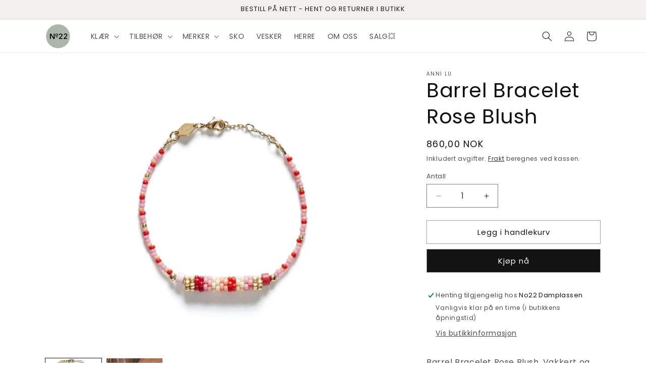

--- FILE ---
content_type: text/html; charset=utf-8
request_url: https://no22.no/products/10011841-barrel-bracelet-rose-blush
body_size: 43196
content:
<!doctype html>
<html class="js" lang="nb">
  <head>
    <meta charset="utf-8">
    <meta http-equiv="X-UA-Compatible" content="IE=edge">
    <meta name="viewport" content="width=device-width,initial-scale=1">
    <meta name="theme-color" content="">
    <link rel="canonical" href="https://no22.no/products/10011841-barrel-bracelet-rose-blush"><link rel="icon" type="image/png" href="//no22.no/cdn/shop/files/IMG_4594.png?crop=center&height=32&v=1687766149&width=32"><link rel="preconnect" href="https://fonts.shopifycdn.com" crossorigin><title>
      Barrel Bracelet Rose Blush
 &ndash; No22 Damplassen</title>

    
      <meta name="description" content="Barrel Bracelet Rose Blush. Vakkert og detaljert armbånd fra Anni Lu, i rosa, rødt og gull. Det herlige perleverket er nøye håndlaget med den gamle, tradisjonelle meksikanske Huichol-teknikken. Lukkes med hummerlås. Armbåndet kan justeres fra 16 - 18 cm. Laget i messing med 18 karat gullbelegg + e-belegg. Glassperler o">
    

    

<meta property="og:site_name" content="No22 Damplassen">
<meta property="og:url" content="https://no22.no/products/10011841-barrel-bracelet-rose-blush">
<meta property="og:title" content="Barrel Bracelet Rose Blush">
<meta property="og:type" content="product">
<meta property="og:description" content="Barrel Bracelet Rose Blush. Vakkert og detaljert armbånd fra Anni Lu, i rosa, rødt og gull. Det herlige perleverket er nøye håndlaget med den gamle, tradisjonelle meksikanske Huichol-teknikken. Lukkes med hummerlås. Armbåndet kan justeres fra 16 - 18 cm. Laget i messing med 18 karat gullbelegg + e-belegg. Glassperler o"><meta property="og:image" content="http://no22.no/cdn/shop/products/barrel-bracelet-rose-blush-no22-damplassen-1.jpg?v=1713609133">
  <meta property="og:image:secure_url" content="https://no22.no/cdn/shop/products/barrel-bracelet-rose-blush-no22-damplassen-1.jpg?v=1713609133">
  <meta property="og:image:width" content="1000">
  <meta property="og:image:height" content="1500"><meta property="og:price:amount" content="860,00">
  <meta property="og:price:currency" content="NOK"><meta name="twitter:card" content="summary_large_image">
<meta name="twitter:title" content="Barrel Bracelet Rose Blush">
<meta name="twitter:description" content="Barrel Bracelet Rose Blush. Vakkert og detaljert armbånd fra Anni Lu, i rosa, rødt og gull. Det herlige perleverket er nøye håndlaget med den gamle, tradisjonelle meksikanske Huichol-teknikken. Lukkes med hummerlås. Armbåndet kan justeres fra 16 - 18 cm. Laget i messing med 18 karat gullbelegg + e-belegg. Glassperler o">


    <script src="//no22.no/cdn/shop/t/50/assets/constants.js?v=132983761750457495441767006031" defer="defer"></script>
    <script src="//no22.no/cdn/shop/t/50/assets/pubsub.js?v=25310214064522200911767006032" defer="defer"></script>
    <script src="//no22.no/cdn/shop/t/50/assets/global.js?v=7301445359237545521767006031" defer="defer"></script>
    <script src="//no22.no/cdn/shop/t/50/assets/details-disclosure.js?v=13653116266235556501767006031" defer="defer"></script>
    <script src="//no22.no/cdn/shop/t/50/assets/details-modal.js?v=25581673532751508451767006031" defer="defer"></script>
    <script src="//no22.no/cdn/shop/t/50/assets/search-form.js?v=133129549252120666541767006032" defer="defer"></script><script src="//no22.no/cdn/shop/t/50/assets/animations.js?v=88693664871331136111767006030" defer="defer"></script><script>window.performance && window.performance.mark && window.performance.mark('shopify.content_for_header.start');</script><meta name="google-site-verification" content="csFlXhepeWYs2FixuhNEoGFcngzVBWGbC30Qyy_Bp5M">
<meta name="facebook-domain-verification" content="ih0lulsvuf6af163pip35scyiuwfh9">
<meta name="facebook-domain-verification" content="2t52h1r5ej5nmvilr3zn2ulkzfefop">
<meta id="shopify-digital-wallet" name="shopify-digital-wallet" content="/55064658086/digital_wallets/dialog">
<link rel="alternate" type="application/json+oembed" href="https://no22.no/products/10011841-barrel-bracelet-rose-blush.oembed">
<script async="async" src="/checkouts/internal/preloads.js?locale=nb-NO"></script>
<script id="shopify-features" type="application/json">{"accessToken":"0a32134a3181d6c72310319a95f2100d","betas":["rich-media-storefront-analytics"],"domain":"no22.no","predictiveSearch":true,"shopId":55064658086,"locale":"nb"}</script>
<script>var Shopify = Shopify || {};
Shopify.shop = "no22-damplassen-as.myshopify.com";
Shopify.locale = "nb";
Shopify.currency = {"active":"NOK","rate":"1.0"};
Shopify.country = "NO";
Shopify.theme = {"name":"Desember 2025","id":191245746342,"schema_name":"Dawn","schema_version":"15.4.1","theme_store_id":887,"role":"main"};
Shopify.theme.handle = "null";
Shopify.theme.style = {"id":null,"handle":null};
Shopify.cdnHost = "no22.no/cdn";
Shopify.routes = Shopify.routes || {};
Shopify.routes.root = "/";</script>
<script type="module">!function(o){(o.Shopify=o.Shopify||{}).modules=!0}(window);</script>
<script>!function(o){function n(){var o=[];function n(){o.push(Array.prototype.slice.apply(arguments))}return n.q=o,n}var t=o.Shopify=o.Shopify||{};t.loadFeatures=n(),t.autoloadFeatures=n()}(window);</script>
<script id="shop-js-analytics" type="application/json">{"pageType":"product"}</script>
<script defer="defer" async type="module" src="//no22.no/cdn/shopifycloud/shop-js/modules/v2/client.init-shop-cart-sync_Cq55waMD.nb.esm.js"></script>
<script defer="defer" async type="module" src="//no22.no/cdn/shopifycloud/shop-js/modules/v2/chunk.common_DIOnffBL.esm.js"></script>
<script defer="defer" async type="module" src="//no22.no/cdn/shopifycloud/shop-js/modules/v2/chunk.modal_DOnzx6pZ.esm.js"></script>
<script type="module">
  await import("//no22.no/cdn/shopifycloud/shop-js/modules/v2/client.init-shop-cart-sync_Cq55waMD.nb.esm.js");
await import("//no22.no/cdn/shopifycloud/shop-js/modules/v2/chunk.common_DIOnffBL.esm.js");
await import("//no22.no/cdn/shopifycloud/shop-js/modules/v2/chunk.modal_DOnzx6pZ.esm.js");

  window.Shopify.SignInWithShop?.initShopCartSync?.({"fedCMEnabled":true,"windoidEnabled":true});

</script>
<script>(function() {
  var isLoaded = false;
  function asyncLoad() {
    if (isLoaded) return;
    isLoaded = true;
    var urls = ["https:\/\/chimpstatic.com\/mcjs-connected\/js\/users\/ec4204c16f8736bb07e848273\/233f5533d0b785205baf35035.js?shop=no22-damplassen-as.myshopify.com","https:\/\/storage.googleapis.com\/timesact-resources\/scripts\/timesact.js?shop=no22-damplassen-as.myshopify.com","https:\/\/seo.apps.avada.io\/scripttag\/avada-seo-installed.js?shop=no22-damplassen-as.myshopify.com","https:\/\/cdn1.avada.io\/flying-pages\/module.js?shop=no22-damplassen-as.myshopify.com"];
    for (var i = 0; i < urls.length; i++) {
      var s = document.createElement('script');
      s.type = 'text/javascript';
      s.async = true;
      s.src = urls[i];
      var x = document.getElementsByTagName('script')[0];
      x.parentNode.insertBefore(s, x);
    }
  };
  if(window.attachEvent) {
    window.attachEvent('onload', asyncLoad);
  } else {
    window.addEventListener('load', asyncLoad, false);
  }
})();</script>
<script id="__st">var __st={"a":55064658086,"offset":3600,"reqid":"4f50a520-98bd-49d0-afc0-31605e3815df-1769530452","pageurl":"no22.no\/products\/10011841-barrel-bracelet-rose-blush","u":"97b4fbbb593d","p":"product","rtyp":"product","rid":7950421590182};</script>
<script>window.ShopifyPaypalV4VisibilityTracking = true;</script>
<script id="captcha-bootstrap">!function(){'use strict';const t='contact',e='account',n='new_comment',o=[[t,t],['blogs',n],['comments',n],[t,'customer']],c=[[e,'customer_login'],[e,'guest_login'],[e,'recover_customer_password'],[e,'create_customer']],r=t=>t.map((([t,e])=>`form[action*='/${t}']:not([data-nocaptcha='true']) input[name='form_type'][value='${e}']`)).join(','),a=t=>()=>t?[...document.querySelectorAll(t)].map((t=>t.form)):[];function s(){const t=[...o],e=r(t);return a(e)}const i='password',u='form_key',d=['recaptcha-v3-token','g-recaptcha-response','h-captcha-response',i],f=()=>{try{return window.sessionStorage}catch{return}},m='__shopify_v',_=t=>t.elements[u];function p(t,e,n=!1){try{const o=window.sessionStorage,c=JSON.parse(o.getItem(e)),{data:r}=function(t){const{data:e,action:n}=t;return t[m]||n?{data:e,action:n}:{data:t,action:n}}(c);for(const[e,n]of Object.entries(r))t.elements[e]&&(t.elements[e].value=n);n&&o.removeItem(e)}catch(o){console.error('form repopulation failed',{error:o})}}const l='form_type',E='cptcha';function T(t){t.dataset[E]=!0}const w=window,h=w.document,L='Shopify',v='ce_forms',y='captcha';let A=!1;((t,e)=>{const n=(g='f06e6c50-85a8-45c8-87d0-21a2b65856fe',I='https://cdn.shopify.com/shopifycloud/storefront-forms-hcaptcha/ce_storefront_forms_captcha_hcaptcha.v1.5.2.iife.js',D={infoText:'Beskyttet av hCaptcha',privacyText:'Personvern',termsText:'Vilkår'},(t,e,n)=>{const o=w[L][v],c=o.bindForm;if(c)return c(t,g,e,D).then(n);var r;o.q.push([[t,g,e,D],n]),r=I,A||(h.body.append(Object.assign(h.createElement('script'),{id:'captcha-provider',async:!0,src:r})),A=!0)});var g,I,D;w[L]=w[L]||{},w[L][v]=w[L][v]||{},w[L][v].q=[],w[L][y]=w[L][y]||{},w[L][y].protect=function(t,e){n(t,void 0,e),T(t)},Object.freeze(w[L][y]),function(t,e,n,w,h,L){const[v,y,A,g]=function(t,e,n){const i=e?o:[],u=t?c:[],d=[...i,...u],f=r(d),m=r(i),_=r(d.filter((([t,e])=>n.includes(e))));return[a(f),a(m),a(_),s()]}(w,h,L),I=t=>{const e=t.target;return e instanceof HTMLFormElement?e:e&&e.form},D=t=>v().includes(t);t.addEventListener('submit',(t=>{const e=I(t);if(!e)return;const n=D(e)&&!e.dataset.hcaptchaBound&&!e.dataset.recaptchaBound,o=_(e),c=g().includes(e)&&(!o||!o.value);(n||c)&&t.preventDefault(),c&&!n&&(function(t){try{if(!f())return;!function(t){const e=f();if(!e)return;const n=_(t);if(!n)return;const o=n.value;o&&e.removeItem(o)}(t);const e=Array.from(Array(32),(()=>Math.random().toString(36)[2])).join('');!function(t,e){_(t)||t.append(Object.assign(document.createElement('input'),{type:'hidden',name:u})),t.elements[u].value=e}(t,e),function(t,e){const n=f();if(!n)return;const o=[...t.querySelectorAll(`input[type='${i}']`)].map((({name:t})=>t)),c=[...d,...o],r={};for(const[a,s]of new FormData(t).entries())c.includes(a)||(r[a]=s);n.setItem(e,JSON.stringify({[m]:1,action:t.action,data:r}))}(t,e)}catch(e){console.error('failed to persist form',e)}}(e),e.submit())}));const S=(t,e)=>{t&&!t.dataset[E]&&(n(t,e.some((e=>e===t))),T(t))};for(const o of['focusin','change'])t.addEventListener(o,(t=>{const e=I(t);D(e)&&S(e,y())}));const B=e.get('form_key'),M=e.get(l),P=B&&M;t.addEventListener('DOMContentLoaded',(()=>{const t=y();if(P)for(const e of t)e.elements[l].value===M&&p(e,B);[...new Set([...A(),...v().filter((t=>'true'===t.dataset.shopifyCaptcha))])].forEach((e=>S(e,t)))}))}(h,new URLSearchParams(w.location.search),n,t,e,['guest_login'])})(!0,!0)}();</script>
<script integrity="sha256-4kQ18oKyAcykRKYeNunJcIwy7WH5gtpwJnB7kiuLZ1E=" data-source-attribution="shopify.loadfeatures" defer="defer" src="//no22.no/cdn/shopifycloud/storefront/assets/storefront/load_feature-a0a9edcb.js" crossorigin="anonymous"></script>
<script data-source-attribution="shopify.dynamic_checkout.dynamic.init">var Shopify=Shopify||{};Shopify.PaymentButton=Shopify.PaymentButton||{isStorefrontPortableWallets:!0,init:function(){window.Shopify.PaymentButton.init=function(){};var t=document.createElement("script");t.src="https://no22.no/cdn/shopifycloud/portable-wallets/latest/portable-wallets.nb.js",t.type="module",document.head.appendChild(t)}};
</script>
<script data-source-attribution="shopify.dynamic_checkout.buyer_consent">
  function portableWalletsHideBuyerConsent(e){var t=document.getElementById("shopify-buyer-consent"),n=document.getElementById("shopify-subscription-policy-button");t&&n&&(t.classList.add("hidden"),t.setAttribute("aria-hidden","true"),n.removeEventListener("click",e))}function portableWalletsShowBuyerConsent(e){var t=document.getElementById("shopify-buyer-consent"),n=document.getElementById("shopify-subscription-policy-button");t&&n&&(t.classList.remove("hidden"),t.removeAttribute("aria-hidden"),n.addEventListener("click",e))}window.Shopify?.PaymentButton&&(window.Shopify.PaymentButton.hideBuyerConsent=portableWalletsHideBuyerConsent,window.Shopify.PaymentButton.showBuyerConsent=portableWalletsShowBuyerConsent);
</script>
<script>
  function portableWalletsCleanup(e){e&&e.src&&console.error("Failed to load portable wallets script "+e.src);var t=document.querySelectorAll("shopify-accelerated-checkout .shopify-payment-button__skeleton, shopify-accelerated-checkout-cart .wallet-cart-button__skeleton"),e=document.getElementById("shopify-buyer-consent");for(let e=0;e<t.length;e++)t[e].remove();e&&e.remove()}function portableWalletsNotLoadedAsModule(e){e instanceof ErrorEvent&&"string"==typeof e.message&&e.message.includes("import.meta")&&"string"==typeof e.filename&&e.filename.includes("portable-wallets")&&(window.removeEventListener("error",portableWalletsNotLoadedAsModule),window.Shopify.PaymentButton.failedToLoad=e,"loading"===document.readyState?document.addEventListener("DOMContentLoaded",window.Shopify.PaymentButton.init):window.Shopify.PaymentButton.init())}window.addEventListener("error",portableWalletsNotLoadedAsModule);
</script>

<script type="module" src="https://no22.no/cdn/shopifycloud/portable-wallets/latest/portable-wallets.nb.js" onError="portableWalletsCleanup(this)" crossorigin="anonymous"></script>
<script nomodule>
  document.addEventListener("DOMContentLoaded", portableWalletsCleanup);
</script>

<script id='scb4127' type='text/javascript' async='' src='https://no22.no/cdn/shopifycloud/privacy-banner/storefront-banner.js'></script><link id="shopify-accelerated-checkout-styles" rel="stylesheet" media="screen" href="https://no22.no/cdn/shopifycloud/portable-wallets/latest/accelerated-checkout-backwards-compat.css" crossorigin="anonymous">
<style id="shopify-accelerated-checkout-cart">
        #shopify-buyer-consent {
  margin-top: 1em;
  display: inline-block;
  width: 100%;
}

#shopify-buyer-consent.hidden {
  display: none;
}

#shopify-subscription-policy-button {
  background: none;
  border: none;
  padding: 0;
  text-decoration: underline;
  font-size: inherit;
  cursor: pointer;
}

#shopify-subscription-policy-button::before {
  box-shadow: none;
}

      </style>
<script id="sections-script" data-sections="header" defer="defer" src="//no22.no/cdn/shop/t/50/compiled_assets/scripts.js?v=9163"></script>
<script>window.performance && window.performance.mark && window.performance.mark('shopify.content_for_header.end');</script>


    <style data-shopify>
      @font-face {
  font-family: Poppins;
  font-weight: 400;
  font-style: normal;
  font-display: swap;
  src: url("//no22.no/cdn/fonts/poppins/poppins_n4.0ba78fa5af9b0e1a374041b3ceaadf0a43b41362.woff2") format("woff2"),
       url("//no22.no/cdn/fonts/poppins/poppins_n4.214741a72ff2596839fc9760ee7a770386cf16ca.woff") format("woff");
}

      @font-face {
  font-family: Poppins;
  font-weight: 700;
  font-style: normal;
  font-display: swap;
  src: url("//no22.no/cdn/fonts/poppins/poppins_n7.56758dcf284489feb014a026f3727f2f20a54626.woff2") format("woff2"),
       url("//no22.no/cdn/fonts/poppins/poppins_n7.f34f55d9b3d3205d2cd6f64955ff4b36f0cfd8da.woff") format("woff");
}

      @font-face {
  font-family: Poppins;
  font-weight: 400;
  font-style: italic;
  font-display: swap;
  src: url("//no22.no/cdn/fonts/poppins/poppins_i4.846ad1e22474f856bd6b81ba4585a60799a9f5d2.woff2") format("woff2"),
       url("//no22.no/cdn/fonts/poppins/poppins_i4.56b43284e8b52fc64c1fd271f289a39e8477e9ec.woff") format("woff");
}

      @font-face {
  font-family: Poppins;
  font-weight: 700;
  font-style: italic;
  font-display: swap;
  src: url("//no22.no/cdn/fonts/poppins/poppins_i7.42fd71da11e9d101e1e6c7932199f925f9eea42d.woff2") format("woff2"),
       url("//no22.no/cdn/fonts/poppins/poppins_i7.ec8499dbd7616004e21155106d13837fff4cf556.woff") format("woff");
}

      @font-face {
  font-family: Poppins;
  font-weight: 400;
  font-style: normal;
  font-display: swap;
  src: url("//no22.no/cdn/fonts/poppins/poppins_n4.0ba78fa5af9b0e1a374041b3ceaadf0a43b41362.woff2") format("woff2"),
       url("//no22.no/cdn/fonts/poppins/poppins_n4.214741a72ff2596839fc9760ee7a770386cf16ca.woff") format("woff");
}


      
        :root,
        .color-background-1 {
          --color-background: 255,255,255;
        
          --gradient-background: #ffffff;
        

        

        --color-foreground: 18,18,18;
        --color-background-contrast: 191,191,191;
        --color-shadow: 18,18,18;
        --color-button: 18,18,18;
        --color-button-text: 255,255,255;
        --color-secondary-button: 255,255,255;
        --color-secondary-button-text: 18,18,18;
        --color-link: 18,18,18;
        --color-badge-foreground: 18,18,18;
        --color-badge-background: 255,255,255;
        --color-badge-border: 18,18,18;
        --payment-terms-background-color: rgb(255 255 255);
      }
      
        
        .color-background-2 {
          --color-background: 242,240,237;
        
          --gradient-background: #f2f0ed;
        

        

        --color-foreground: 26,26,26;
        --color-background-contrast: 189,178,163;
        --color-shadow: 209,204,197;
        --color-button: 177,65,43;
        --color-button-text: 255,255,255;
        --color-secondary-button: 242,240,237;
        --color-secondary-button-text: 26,26,26;
        --color-link: 26,26,26;
        --color-badge-foreground: 26,26,26;
        --color-badge-background: 242,240,237;
        --color-badge-border: 26,26,26;
        --payment-terms-background-color: rgb(242 240 237);
      }
      
        
        .color-inverse {
          --color-background: 250,249,246;
        
          --gradient-background: #faf9f6;
        

        

        --color-foreground: 18,18,18;
        --color-background-contrast: 204,194,164;
        --color-shadow: 18,18,18;
        --color-button: 255,255,255;
        --color-button-text: 18,18,18;
        --color-secondary-button: 250,249,246;
        --color-secondary-button-text: 255,255,255;
        --color-link: 255,255,255;
        --color-badge-foreground: 18,18,18;
        --color-badge-background: 250,249,246;
        --color-badge-border: 18,18,18;
        --payment-terms-background-color: rgb(250 249 246);
      }
      
        
        .color-accent-1 {
          --color-background: 171,111,77;
        
          --gradient-background: #ab6f4d;
        

        

        --color-foreground: 18,18,18;
        --color-background-contrast: 83,54,37;
        --color-shadow: 18,18,18;
        --color-button: 18,18,18;
        --color-button-text: 255,255,255;
        --color-secondary-button: 171,111,77;
        --color-secondary-button-text: 255,255,255;
        --color-link: 255,255,255;
        --color-badge-foreground: 18,18,18;
        --color-badge-background: 171,111,77;
        --color-badge-border: 18,18,18;
        --payment-terms-background-color: rgb(171 111 77);
      }
      
        
        .color-accent-2 {
          --color-background: 245,245,245;
        
          --gradient-background: #f5f5f5;
        

        

        --color-foreground: 18,18,18;
        --color-background-contrast: 181,181,181;
        --color-shadow: 18,18,18;
        --color-button: 18,18,18;
        --color-button-text: 255,255,255;
        --color-secondary-button: 245,245,245;
        --color-secondary-button-text: 255,255,255;
        --color-link: 255,255,255;
        --color-badge-foreground: 18,18,18;
        --color-badge-background: 245,245,245;
        --color-badge-border: 18,18,18;
        --payment-terms-background-color: rgb(245 245 245);
      }
      

      body, .color-background-1, .color-background-2, .color-inverse, .color-accent-1, .color-accent-2 {
        color: rgba(var(--color-foreground), 0.75);
        background-color: rgb(var(--color-background));
      }

      :root {
        --font-body-family: Poppins, sans-serif;
        --font-body-style: normal;
        --font-body-weight: 400;
        --font-body-weight-bold: 700;

        --font-heading-family: Poppins, sans-serif;
        --font-heading-style: normal;
        --font-heading-weight: 400;

        --font-body-scale: 1.0;
        --font-heading-scale: 1.0;

        --media-padding: px;
        --media-border-opacity: 0.05;
        --media-border-width: 0px;
        --media-radius: 0px;
        --media-shadow-opacity: 0.0;
        --media-shadow-horizontal-offset: 0px;
        --media-shadow-vertical-offset: 4px;
        --media-shadow-blur-radius: 5px;
        --media-shadow-visible: 0;

        --page-width: 120rem;
        --page-width-margin: 0rem;

        --product-card-image-padding: 0.0rem;
        --product-card-corner-radius: 0.0rem;
        --product-card-text-alignment: left;
        --product-card-border-width: 0.0rem;
        --product-card-border-opacity: 0.1;
        --product-card-shadow-opacity: 0.0;
        --product-card-shadow-visible: 0;
        --product-card-shadow-horizontal-offset: 0.0rem;
        --product-card-shadow-vertical-offset: 0.4rem;
        --product-card-shadow-blur-radius: 0.5rem;

        --collection-card-image-padding: 0.0rem;
        --collection-card-corner-radius: 0.0rem;
        --collection-card-text-alignment: left;
        --collection-card-border-width: 0.0rem;
        --collection-card-border-opacity: 0.1;
        --collection-card-shadow-opacity: 0.0;
        --collection-card-shadow-visible: 0;
        --collection-card-shadow-horizontal-offset: 0.0rem;
        --collection-card-shadow-vertical-offset: 0.4rem;
        --collection-card-shadow-blur-radius: 0.5rem;

        --blog-card-image-padding: 0.0rem;
        --blog-card-corner-radius: 0.0rem;
        --blog-card-text-alignment: left;
        --blog-card-border-width: 0.0rem;
        --blog-card-border-opacity: 0.1;
        --blog-card-shadow-opacity: 0.0;
        --blog-card-shadow-visible: 0;
        --blog-card-shadow-horizontal-offset: 0.0rem;
        --blog-card-shadow-vertical-offset: 0.4rem;
        --blog-card-shadow-blur-radius: 0.5rem;

        --badge-corner-radius: 0.2rem;

        --popup-border-width: 1px;
        --popup-border-opacity: 0.1;
        --popup-corner-radius: 0px;
        --popup-shadow-opacity: 0.0;
        --popup-shadow-horizontal-offset: 0px;
        --popup-shadow-vertical-offset: 4px;
        --popup-shadow-blur-radius: 5px;

        --drawer-border-width: 1px;
        --drawer-border-opacity: 0.1;
        --drawer-shadow-opacity: 0.0;
        --drawer-shadow-horizontal-offset: 0px;
        --drawer-shadow-vertical-offset: 4px;
        --drawer-shadow-blur-radius: 5px;

        --spacing-sections-desktop: 0px;
        --spacing-sections-mobile: 0px;

        --grid-desktop-vertical-spacing: 8px;
        --grid-desktop-horizontal-spacing: 8px;
        --grid-mobile-vertical-spacing: 4px;
        --grid-mobile-horizontal-spacing: 4px;

        --text-boxes-border-opacity: 0.1;
        --text-boxes-border-width: 1px;
        --text-boxes-radius: 0px;
        --text-boxes-shadow-opacity: 0.0;
        --text-boxes-shadow-visible: 0;
        --text-boxes-shadow-horizontal-offset: 0px;
        --text-boxes-shadow-vertical-offset: 4px;
        --text-boxes-shadow-blur-radius: 5px;

        --buttons-radius: 0px;
        --buttons-radius-outset: 0px;
        --buttons-border-width: 1px;
        --buttons-border-opacity: 0.4;
        --buttons-shadow-opacity: 0.0;
        --buttons-shadow-visible: 0;
        --buttons-shadow-horizontal-offset: 0px;
        --buttons-shadow-vertical-offset: 4px;
        --buttons-shadow-blur-radius: 5px;
        --buttons-border-offset: 0px;

        --inputs-radius: 0px;
        --inputs-border-width: 1px;
        --inputs-border-opacity: 0.55;
        --inputs-shadow-opacity: 0.0;
        --inputs-shadow-horizontal-offset: 0px;
        --inputs-margin-offset: 0px;
        --inputs-shadow-vertical-offset: 4px;
        --inputs-shadow-blur-radius: 5px;
        --inputs-radius-outset: 0px;

        --variant-pills-radius: 2px;
        --variant-pills-border-width: 1px;
        --variant-pills-border-opacity: 0.55;
        --variant-pills-shadow-opacity: 0.0;
        --variant-pills-shadow-horizontal-offset: 0px;
        --variant-pills-shadow-vertical-offset: 4px;
        --variant-pills-shadow-blur-radius: 5px;
      }

      *,
      *::before,
      *::after {
        box-sizing: inherit;
      }

      html {
        box-sizing: border-box;
        font-size: calc(var(--font-body-scale) * 62.5%);
        height: 100%;
      }

      body {
        display: grid;
        grid-template-rows: auto auto 1fr auto;
        grid-template-columns: 100%;
        min-height: 100%;
        margin: 0;
        font-size: 1.5rem;
        letter-spacing: 0.06rem;
        line-height: calc(1 + 0.8 / var(--font-body-scale));
        font-family: var(--font-body-family);
        font-style: var(--font-body-style);
        font-weight: var(--font-body-weight);
      }

      @media screen and (min-width: 750px) {
        body {
          font-size: 1.6rem;
        }
      }
    </style>

    <link href="//no22.no/cdn/shop/t/50/assets/base.css?v=159841507637079171801767006030" rel="stylesheet" type="text/css" media="all" />
    <link rel="stylesheet" href="//no22.no/cdn/shop/t/50/assets/component-cart-items.css?v=13033300910818915211767006030" media="print" onload="this.media='all'">
      <link rel="preload" as="font" href="//no22.no/cdn/fonts/poppins/poppins_n4.0ba78fa5af9b0e1a374041b3ceaadf0a43b41362.woff2" type="font/woff2" crossorigin>
      

      <link rel="preload" as="font" href="//no22.no/cdn/fonts/poppins/poppins_n4.0ba78fa5af9b0e1a374041b3ceaadf0a43b41362.woff2" type="font/woff2" crossorigin>
      
<link
        rel="stylesheet"
        href="//no22.no/cdn/shop/t/50/assets/component-predictive-search.css?v=118923337488134913561767006030"
        media="print"
        onload="this.media='all'"
      ><script>
      if (Shopify.designMode) {
        document.documentElement.classList.add('shopify-design-mode');
      }
    </script>
  <!-- BEGIN app block: shopify://apps/sales-discounts/blocks/sale-labels/29205fb1-2e68-4d81-a905-d828a51c8413 --><style>#Product-Slider>div+div .hc-sale-tag,.Product__Gallery--stack .Product__SlideItem+.Product__SlideItem .hc-sale-tag,.\#product-card-badge.\@type\:sale,.badge--on-sale,.badge--onsale,.badge.color-sale,.badge.onsale,.flag.sale,.grid-product__on-sale,.grid-product__tag--sale,.hc-sale-tag+.ProductItem__Wrapper .ProductItem__Label,.hc-sale-tag+.badge__container,.hc-sale-tag+.card__inner .badge,.hc-sale-tag+.card__inner+.card__content .card__badge,.hc-sale-tag+link+.card-wrapper .card__badge,.hc-sale-tag+.card__wrapper .card__badge,.hc-sale-tag+.image-wrapper .product-item__badge,.hc-sale-tag+.product--labels,.hc-sale-tag+.product-item__image-wrapper .product-item__label-list,.hc-sale-tag+a .label,.hc-sale-tag+img+.product-item__meta+.product-item__badge,.label .overlay-sale,.lbl.on-sale,.media-column+.media-column .hc-sale-tag,.price__badge-sale,.product-badge--sale,.product-badge__sale,.product-card__label--sale,.product-item__badge--sale,.product-label--on-sale,.product-label--sale,.product-label.sale,.product__badge--sale,.product__badge__item--sale,.product__media-icon,.productitem__badge--sale,.sale-badge,.sale-box,.sale-item.icn,.sale-sticker,.sale_banner,.theme-img+.theme-img .hc-sale-tag,.hc-sale-tag+a+.badge,.hc-sale-tag+div .badge{display:none!important}.facets__display{z-index:3!important}.indiv-product .hc-sale-tag,.product-item--with-hover-swatches .hc-sale-tag,.product-recommendations .hc-sale-tag{z-index:3}#Product-Slider .hc-sale-tag{z-index:6}.product-holder .hc-sale-tag{z-index:9}.apply-gallery-animation .hc-product-page{z-index:10}.product-card.relative.flex.flex-col .hc-sale-tag{z-index:21}@media only screen and (min-width:750px){.product-gallery-item+.product-gallery-item .hc-sale-tag,.product__slide+.product__slide .hc-sale-tag,.yv-product-slider-item+.yv-product-slider-item .hc-sale-tag{display:none!important}}@media (min-width:960px){.product__media-item+.product__media-item .hc-sale-tag,.splide__slide+.splide__slide .hc-sale-tag{display:none!important}}
</style>
<script>
  let hcSaleLabelSettings = {
    domain: "no22-damplassen-as.myshopify.com",
    variants: [{"id":44862995726502,"title":"Default Title","option1":"Default Title","option2":null,"option3":null,"sku":"100118410100","requires_shipping":true,"taxable":true,"featured_image":null,"available":true,"name":"Barrel Bracelet Rose Blush","public_title":null,"options":["Default Title"],"price":86000,"weight":0,"compare_at_price":null,"inventory_management":"shopify","barcode":"5714280009480","requires_selling_plan":false,"selling_plan_allocations":[]}],
    selectedVariant: {"id":44862995726502,"title":"Default Title","option1":"Default Title","option2":null,"option3":null,"sku":"100118410100","requires_shipping":true,"taxable":true,"featured_image":null,"available":true,"name":"Barrel Bracelet Rose Blush","public_title":null,"options":["Default Title"],"price":86000,"weight":0,"compare_at_price":null,"inventory_management":"shopify","barcode":"5714280009480","requires_selling_plan":false,"selling_plan_allocations":[]},
    productPageImages: ["\/\/no22.no\/cdn\/shop\/products\/barrel-bracelet-rose-blush-no22-damplassen-1.jpg?v=1713609133","\/\/no22.no\/cdn\/shop\/products\/barrel-bracelet-rose-blush-no22-damplassen-2.jpg?v=1713609134"],
    
  }
</script>
<style>.hc-sale-tag{z-index:3;display:inline-block;width:auto;height:26px;background:#fb485e;position:absolute;left:0;top:0;color:#fff;font-size:14px;font-weight:700;line-height:26px;padding:0 10px;}.hc-sale-tag{background:#0b0000;color:#e0e0e0;}.hc-sale-tag span{display:none!important}.hc-sale-tag:after{content: "SALG"}</style><script>document.addEventListener("DOMContentLoaded",function(){"undefined"!=typeof hcVariants&&function(e){function t(e,t,a){return function(){if(a)return t.apply(this,arguments),e.apply(this,arguments);var n=e.apply(this,arguments);return t.apply(this,arguments),n}}var a=null;function n(){var t=window.location.search.replace(/.*variant=(\d+).*/,"$1");t&&t!=a&&(a=t,e(t))}window.history.pushState=t(history.pushState,n),window.history.replaceState=t(history.replaceState,n),window.addEventListener("popstate",n)}(function(e){let t=null;for(var a=0;a<hcVariants.length;a++)if(hcVariants[a].id==e){t=hcVariants[a];var n=document.querySelectorAll(".hc-product-page.hc-sale-tag");if(t.compare_at_price&&t.compare_at_price>t.price){var r=100*(t.compare_at_price-t.price)/t.compare_at_price;if(null!=r)for(a=0;a<n.length;a++)n[a].childNodes[0].textContent=r.toFixed(0)+"%",n[a].style.display="block";else for(a=0;a<n.length;a++)n[a].style.display="none"}else for(a=0;a<n.length;a++)n[a].style.display="none";break}})});</script> 


<!-- END app block --><!-- BEGIN app block: shopify://apps/avada-seo-suite/blocks/avada-site-verification/15507c6e-1aa3-45d3-b698-7e175e033440 --><meta name="google-site-verification=nTxzDdbasgbfNPo2y7FG6TPVkxnm-XAmJ6wDF8ynRrs">





<script>
  window.AVADA_SITE_VERTIFICATION_ENABLED = true;
</script>


<!-- END app block --><!-- BEGIN app block: shopify://apps/avada-seo-suite/blocks/avada-seo/15507c6e-1aa3-45d3-b698-7e175e033440 --><script>
  window.AVADA_SEO_ENABLED = true;
</script><!-- BEGIN app snippet: avada-broken-link-manager --><!-- END app snippet --><!-- BEGIN app snippet: avada-seo-site --><!-- END app snippet --><!-- BEGIN app snippet: avada-robot-onpage --><!-- Avada SEO Robot Onpage -->












<!-- END app snippet --><!-- BEGIN app snippet: avada-frequently-asked-questions -->







<!-- END app snippet --><!-- BEGIN app snippet: avada-custom-css --> <!-- BEGIN Avada SEO custom CSS END -->


<!-- END Avada SEO custom CSS END -->
<!-- END app snippet --><!-- BEGIN app snippet: avada-blog-posts-and-article --><!-- END app snippet --><!-- BEGIN app snippet: avada-homepage --><!-- END app snippet --><!-- BEGIN app snippet: avada-local-business -->




  

  

<!-- END app snippet --><!-- BEGIN app snippet: avada-product-and-collection --><script>
    console.log('productAndCollection', {"handlingTimeMin":0,"showShippingDetails":true,"country":"BR","showStockStatus":false,"handlingTimeUnit":"DAY","transitTimeMax":1,"applicableCountry":"US","returnDay":60,"returnFees":"https:\/\/schema.org\/FreeReturn","priceValidUntil":"2030-01-01","handlingTimeMax":1,"returnMethod":"https:\/\/schema.org\/ReturnByMail","priceValidUntilEnable":true,"transitTimeUnit":"DAY","price":0,"transitTimeMin":0,"currency":"USD","returnPolicyCategory":"https:\/\/schema.org\/MerchantReturnFiniteReturnWindow","selected":[],"status":true});
  </script><script type="application/ld+json">
  {
    "@context": "https://schema.org",
    "@type": "ProductGroup",
    "@id": "https://no22.no/products/10011841-barrel-bracelet-rose-blush",
    "name": "Barrel Bracelet Rose Blush",
    "description": "Barrel Bracelet Rose Blush. Vakkert og detaljert armbånd fra Anni Lu, i rosa, rødt og gull. Det herlige perleverket er nøye håndlaget med den gamle, tradisjonelle meksikanske Huichol-teknikken. Lukkes med hummerlås.\nArmbåndet kan justeres fra 16 - 18 cm.\nLaget i messing med 18 karat gullbelegg + e-belegg. Glassperler og jaspis.\nArmbåndet kan justeres fra 16 - 18 cm.\n\n"
,"productGroupID": "7950421590182","brand": {
        "@type": "Brand",
        "name": "Anni Lu"
      },"hasVariant": [{
          "@type": "Product","productGroupID": "7950421590182","sku": "100118410100","gtin13": "5714280009480","image": "https://no22.no/cdn/shop/products/barrel-bracelet-rose-blush-no22-damplassen-1.jpg?v=1713609133"
          ,"name": " Barrel Bracelet Rose Blush"
          ,"description": "Barrel Bracelet Rose Blush. Vakkert og detaljert armbånd fra Anni Lu, i rosa, rødt og gull. Det herlige perleverket er nøye håndlaget med den gamle, tradisjonelle meksikanske Huichol-teknikken. Lukkes med hummerlås.\nArmbåndet kan justeres fra 16 - 18 cm.\nLaget i messing med 18 karat gullbelegg + e-belegg. Glassperler og jaspis.\nArmbåndet kan justeres fra 16 - 18 cm.\n\n"
          
,"shippingDetails": {
            "@type": "OfferShippingDetails",
            "shippingRate": {
              "@type": "MonetaryAmount",
              "value": 0,
              "currency": "USD"
            },
            "shippingDestination": {
              "@type": "DefinedRegion",
              "addressCountry": "BR"
            },
            "deliveryTime": {
              "@type": "ShippingDeliveryTime",
              "handlingTime": {
                "@type": "QuantitativeValue",
                "minValue": 0,
                "maxValue": 1,
                "unitCode": "DAY"
              },
              "transitTime": {
                "@type": "QuantitativeValue",
                "minValue": 0,
                "maxValue": 1,
                "unitCode": "DAY"
              }
            }
          },"offers": {
            "@type": "Offer",
            "price": 860.0,
            "priceCurrency": "NOK",
            "itemCondition": "https://schema.org/NewCondition","priceValidUntil": "2030-01-01","url": "https://no22.no/products/10011841-barrel-bracelet-rose-blush?variant=44862995726502","shippingDetails": {
              "@type": "OfferShippingDetails",
              "shippingRate": {
                "@type": "MonetaryAmount",
                "value": 0,
                "currency": "USD"
              },
              "shippingDestination": {
                "@type": "DefinedRegion",
                "addressCountry": "BR"
              },
              "deliveryTime": {
                "@type": "ShippingDeliveryTime",
                "handlingTime": {
                  "@type": "QuantitativeValue",
                  "minValue": 0,
                  "maxValue": 1,
                  "unitCode": "DAY"
                },
                "transitTime": {
                  "@type": "QuantitativeValue",
                  "minValue": 0,
                  "maxValue": 1,
                  "unitCode": "DAY"
                }
              }
            }}
        }],"offers": {"@type": "Offer","price": "860.0","priceCurrency": "NOK",
      "itemCondition": "https://schema.org/NewCondition","priceValidUntil": "2030-01-01","shippingDetails": {
        "@type": "OfferShippingDetails",
        "shippingRate": {
          "@type": "MonetaryAmount",
          "value": 0,
          "currency": "USD"
        },
        "shippingDestination": {
          "@type": "DefinedRegion",
          "addressCountry": "BR"
        },
        "deliveryTime": {
          "@type": "ShippingDeliveryTime",
          "handlingTime": {
            "@type": "QuantitativeValue",
            "minValue": 0,
            "maxValue": 1,
            "unitCode": "DAY"
          },
          "transitTime": {
            "@type": "QuantitativeValue",
            "minValue": 0,
            "maxValue": 1,
            "unitCode": "DAY"
          }
        }
      },"url": "https://no22.no/products/10011841-barrel-bracelet-rose-blush"
    },
    "image": ["https://no22.no/cdn/shop/products/barrel-bracelet-rose-blush-no22-damplassen-1.jpg?v=1713609133","https://no22.no/cdn/shop/products/barrel-bracelet-rose-blush-no22-damplassen-2.jpg?v=1713609134"],"sku": "100118410100","gtin": "5714280009480","releaseDate": "2025-04-02 10:50:47 +0200"
  }
  </script><!-- END app snippet --><!-- BEGIN app snippet: avada-seo-preload --><script>
  const ignore = ["\/cart","\/account"];
  window.FPConfig = {
      delay: 0,
      ignoreKeywords: ignore || ['/cart', '/account/login', '/account/logout', '/account'],
      maxRPS: 3,
      hoverDelay: 50
  };
</script>


  <script type="lightJs" src="https://cdn.shopify.com/extensions/019bd69f-acd5-7f0b-a4be-3e159fb266d7/avada-seo-suite-222/assets/flying-pages.js" defer="defer"></script>

<!-- END app snippet --><!-- BEGIN app snippet: avada-seo-social -->
<meta property="og:site_name" content="No22 Damplassen">
  <meta property="og:url" content="https://no22.no/products/10011841-barrel-bracelet-rose-blush">
  <meta property="og:type" content="product"><meta property="og:title" content="Barrel Bracelet Rose Blush"><meta property="og:description" content="Barrel Bracelet Rose Blush. Vakkert og detaljert armbånd fra Anni Lu, i rosa, rødt og gull. Det herlige perleverket er nøye håndlaget med den gamle, tradisjonelle meksikanske Huichol-teknikken. Lukkes med hummerlås. Armbåndet kan justeres fra 16 - 18 cm. Laget i messing med 18 karat gullbelegg + e-belegg. Glassperler o"><meta property="product:availability" content="instock">
    <meta property="product:price:amount"
          content="860.0">
    <meta property="product:price:currency" content="NOK"><meta property="og:image" content="http://no22.no/cdn/shop/products/barrel-bracelet-rose-blush-no22-damplassen-1.jpg?v=1713609133&width=600">
        <meta property="og:image:secure_url" content="https://no22.no/cdn/shop/products/barrel-bracelet-rose-blush-no22-damplassen-1.jpg?v=1713609133&width=600">
        <meta property="og:image:width" content="1000">
        <meta property="og:image:height" content="1500">
        <meta property="og:image:alt" content="Barrel Bracelet Rose Blush - No22 Damplassen">
      
<meta name="twitter:site" content="@No22 Damplassen"><meta name="twitter:card" content="summary_large_image">
<meta name="twitter:title" content="Barrel Bracelet Rose Blush">
<meta name="twitter:description" content="Barrel Bracelet Rose Blush. Vakkert og detaljert armbånd fra Anni Lu, i rosa, rødt og gull. Det herlige perleverket er nøye håndlaget med...">
<meta name="twitter:image" content="http://no22.no/cdn/shop/products/barrel-bracelet-rose-blush-no22-damplassen-1.jpg?v=1713609133">
      

<!-- END app snippet --><!-- BEGIN app snippet: avada-breadcrumb --><script type='application/ld+json'>
  {
    "@context": "https://schema.org",
    "@type": "BreadcrumbList",
    "itemListElement": [
      {
        "@type": "ListItem",
        "position": 1,
        "name": "Home",
        "item": "https://no22.no"
    },{
      "@type": "ListItem",
      "position": 2,
      "name": "Barrel Bracelet Rose Blush",
      "item": "https://no22.no/products/10011841-barrel-bracelet-rose-blush"
    }]
}
</script><!-- END app snippet --><!-- BEGIN app snippet: avada-loading --><style>
  @keyframes avada-rotate {
    0% { transform: rotate(0); }
    100% { transform: rotate(360deg); }
  }

  @keyframes avada-fade-out {
    0% { opacity: 1; visibility: visible; }
    100% { opacity: 0; visibility: hidden; }
  }

  .Avada-LoadingScreen {
    display: none;
    width: 100%;
    height: 100vh;
    top: 0;
    position: fixed;
    z-index: 9999;
    display: flex;
    align-items: center;
    justify-content: center;
  
    background-color: #FFFFFF;
  
  }

  .Avada-LoadingScreen svg {
    animation: avada-rotate 1s linear infinite;
    width: 75px;
    height: 75px;
  }
</style>
<script>
  const themeId = Shopify.theme.id;
  const loadingSettingsValue = {"bgType":"color","displayShow":"first","durationTime":2,"sizeLoading":"75","bgColor":"#FFFFFF","loadingType":"circle","bgImage":"","loadingColor":"#303030","waitTime":0,"enabled":true};
  const loadingType = loadingSettingsValue?.loadingType;
  function renderLoading() {
    new MutationObserver((mutations, observer) => {
      if (document.body) {
        observer.disconnect();
        const loadingDiv = document.createElement('div');
        loadingDiv.className = 'Avada-LoadingScreen';
        if(loadingType === 'custom_logo' || loadingType === 'favicon_logo') {
          const srcLoadingImage = loadingSettingsValue?.customLogoThemeIds[themeId] || '';
          if(srcLoadingImage) {
            loadingDiv.innerHTML = `
            <img alt="Avada logo"  height="600px" loading="eager" fetchpriority="high"
              src="${srcLoadingImage}&width=600"
              width="600px" />
              `
          }
        }
        if(loadingType === 'circle') {
          loadingDiv.innerHTML = `
        <svg viewBox="0 0 40 40" fill="none" xmlns="http://www.w3.org/2000/svg">
          <path d="M20 3.75C11.0254 3.75 3.75 11.0254 3.75 20C3.75 21.0355 2.91053 21.875 1.875 21.875C0.839475 21.875 0 21.0355 0 20C0 8.9543 8.9543 0 20 0C31.0457 0 40 8.9543 40 20C40 31.0457 31.0457 40 20 40C18.9645 40 18.125 39.1605 18.125 38.125C18.125 37.0895 18.9645 36.25 20 36.25C28.9748 36.25 36.25 28.9748 36.25 20C36.25 11.0254 28.9748 3.75 20 3.75Z" fill="#303030"/>
        </svg>
      `;
        }

        document.body.insertBefore(loadingDiv, document.body.firstChild || null);
        const e = '2';
        const t = 'first';
        const o = 'first' === t;
        const a = sessionStorage.getItem('isShowLoadingAvada');
        const n = document.querySelector('.Avada-LoadingScreen');
        if (a && o) return (n.style.display = 'none');
        n.style.display = 'flex';
        const i = document.body;
        i.style.overflow = 'hidden';
        const l = () => {
          i.style.overflow = 'auto';
          n.style.animation = 'avada-fade-out 1s ease-out forwards';
          setTimeout(() => {
            n.style.display = 'none';
          }, 1000);
        };
        if ((o && !a && sessionStorage.setItem('isShowLoadingAvada', true), 'duration_auto' === e)) {
          window.onload = function() {
            l();
          };
          return;
        }
        setTimeout(() => {
          l();
        }, 1000 * e);
      }
    }).observe(document.documentElement, { childList: true, subtree: true });
  };
  function isNullish(value) {
    return value === null || value === undefined;
  }
  const themeIds = '';
  const themeIdsArray = themeIds ? themeIds.split(',') : [];

  if(!isNullish(themeIds) && themeIdsArray.includes(themeId.toString()) && loadingSettingsValue?.enabled) {
    renderLoading();
  }

  if(isNullish(loadingSettingsValue?.themeIds) && loadingSettingsValue?.enabled) {
    renderLoading();
  }
</script>
<!-- END app snippet --><!-- BEGIN app snippet: avada-seo-social-post --><!-- END app snippet -->
<!-- END app block --><!-- BEGIN app block: shopify://apps/sales-discounts/blocks/countdown/29205fb1-2e68-4d81-a905-d828a51c8413 --><script id="hc_product_countdown_dates" data-p_id="7950421590182" type="application/json">{}</script>
 
<!-- END app block --><script src="https://cdn.shopify.com/extensions/019b97b0-6350-7631-8123-95494b086580/socialwidget-instafeed-78/assets/social-widget.min.js" type="text/javascript" defer="defer"></script>
<script src="https://cdn.shopify.com/extensions/019bbca0-fcf5-7f6c-8590-d768dd0bcdd7/sdm-extensions-56/assets/hc-sale-labels.min.js" type="text/javascript" defer="defer"></script>
<script src="https://cdn.shopify.com/extensions/019bbca0-fcf5-7f6c-8590-d768dd0bcdd7/sdm-extensions-56/assets/hc-countdown.min.js" type="text/javascript" defer="defer"></script>
<link href="https://cdn.shopify.com/extensions/019bbca0-fcf5-7f6c-8590-d768dd0bcdd7/sdm-extensions-56/assets/hc-countdown.css" rel="stylesheet" type="text/css" media="all">
<script src="https://cdn.shopify.com/extensions/019bfa4e-3d04-7b08-92be-48a928bd3e66/vipps-companion-14/assets/app.js" type="text/javascript" defer="defer"></script>
<link href="https://monorail-edge.shopifysvc.com" rel="dns-prefetch">
<script>(function(){if ("sendBeacon" in navigator && "performance" in window) {try {var session_token_from_headers = performance.getEntriesByType('navigation')[0].serverTiming.find(x => x.name == '_s').description;} catch {var session_token_from_headers = undefined;}var session_cookie_matches = document.cookie.match(/_shopify_s=([^;]*)/);var session_token_from_cookie = session_cookie_matches && session_cookie_matches.length === 2 ? session_cookie_matches[1] : "";var session_token = session_token_from_headers || session_token_from_cookie || "";function handle_abandonment_event(e) {var entries = performance.getEntries().filter(function(entry) {return /monorail-edge.shopifysvc.com/.test(entry.name);});if (!window.abandonment_tracked && entries.length === 0) {window.abandonment_tracked = true;var currentMs = Date.now();var navigation_start = performance.timing.navigationStart;var payload = {shop_id: 55064658086,url: window.location.href,navigation_start,duration: currentMs - navigation_start,session_token,page_type: "product"};window.navigator.sendBeacon("https://monorail-edge.shopifysvc.com/v1/produce", JSON.stringify({schema_id: "online_store_buyer_site_abandonment/1.1",payload: payload,metadata: {event_created_at_ms: currentMs,event_sent_at_ms: currentMs}}));}}window.addEventListener('pagehide', handle_abandonment_event);}}());</script>
<script id="web-pixels-manager-setup">(function e(e,d,r,n,o){if(void 0===o&&(o={}),!Boolean(null===(a=null===(i=window.Shopify)||void 0===i?void 0:i.analytics)||void 0===a?void 0:a.replayQueue)){var i,a;window.Shopify=window.Shopify||{};var t=window.Shopify;t.analytics=t.analytics||{};var s=t.analytics;s.replayQueue=[],s.publish=function(e,d,r){return s.replayQueue.push([e,d,r]),!0};try{self.performance.mark("wpm:start")}catch(e){}var l=function(){var e={modern:/Edge?\/(1{2}[4-9]|1[2-9]\d|[2-9]\d{2}|\d{4,})\.\d+(\.\d+|)|Firefox\/(1{2}[4-9]|1[2-9]\d|[2-9]\d{2}|\d{4,})\.\d+(\.\d+|)|Chrom(ium|e)\/(9{2}|\d{3,})\.\d+(\.\d+|)|(Maci|X1{2}).+ Version\/(15\.\d+|(1[6-9]|[2-9]\d|\d{3,})\.\d+)([,.]\d+|)( \(\w+\)|)( Mobile\/\w+|) Safari\/|Chrome.+OPR\/(9{2}|\d{3,})\.\d+\.\d+|(CPU[ +]OS|iPhone[ +]OS|CPU[ +]iPhone|CPU IPhone OS|CPU iPad OS)[ +]+(15[._]\d+|(1[6-9]|[2-9]\d|\d{3,})[._]\d+)([._]\d+|)|Android:?[ /-](13[3-9]|1[4-9]\d|[2-9]\d{2}|\d{4,})(\.\d+|)(\.\d+|)|Android.+Firefox\/(13[5-9]|1[4-9]\d|[2-9]\d{2}|\d{4,})\.\d+(\.\d+|)|Android.+Chrom(ium|e)\/(13[3-9]|1[4-9]\d|[2-9]\d{2}|\d{4,})\.\d+(\.\d+|)|SamsungBrowser\/([2-9]\d|\d{3,})\.\d+/,legacy:/Edge?\/(1[6-9]|[2-9]\d|\d{3,})\.\d+(\.\d+|)|Firefox\/(5[4-9]|[6-9]\d|\d{3,})\.\d+(\.\d+|)|Chrom(ium|e)\/(5[1-9]|[6-9]\d|\d{3,})\.\d+(\.\d+|)([\d.]+$|.*Safari\/(?![\d.]+ Edge\/[\d.]+$))|(Maci|X1{2}).+ Version\/(10\.\d+|(1[1-9]|[2-9]\d|\d{3,})\.\d+)([,.]\d+|)( \(\w+\)|)( Mobile\/\w+|) Safari\/|Chrome.+OPR\/(3[89]|[4-9]\d|\d{3,})\.\d+\.\d+|(CPU[ +]OS|iPhone[ +]OS|CPU[ +]iPhone|CPU IPhone OS|CPU iPad OS)[ +]+(10[._]\d+|(1[1-9]|[2-9]\d|\d{3,})[._]\d+)([._]\d+|)|Android:?[ /-](13[3-9]|1[4-9]\d|[2-9]\d{2}|\d{4,})(\.\d+|)(\.\d+|)|Mobile Safari.+OPR\/([89]\d|\d{3,})\.\d+\.\d+|Android.+Firefox\/(13[5-9]|1[4-9]\d|[2-9]\d{2}|\d{4,})\.\d+(\.\d+|)|Android.+Chrom(ium|e)\/(13[3-9]|1[4-9]\d|[2-9]\d{2}|\d{4,})\.\d+(\.\d+|)|Android.+(UC? ?Browser|UCWEB|U3)[ /]?(15\.([5-9]|\d{2,})|(1[6-9]|[2-9]\d|\d{3,})\.\d+)\.\d+|SamsungBrowser\/(5\.\d+|([6-9]|\d{2,})\.\d+)|Android.+MQ{2}Browser\/(14(\.(9|\d{2,})|)|(1[5-9]|[2-9]\d|\d{3,})(\.\d+|))(\.\d+|)|K[Aa][Ii]OS\/(3\.\d+|([4-9]|\d{2,})\.\d+)(\.\d+|)/},d=e.modern,r=e.legacy,n=navigator.userAgent;return n.match(d)?"modern":n.match(r)?"legacy":"unknown"}(),u="modern"===l?"modern":"legacy",c=(null!=n?n:{modern:"",legacy:""})[u],f=function(e){return[e.baseUrl,"/wpm","/b",e.hashVersion,"modern"===e.buildTarget?"m":"l",".js"].join("")}({baseUrl:d,hashVersion:r,buildTarget:u}),m=function(e){var d=e.version,r=e.bundleTarget,n=e.surface,o=e.pageUrl,i=e.monorailEndpoint;return{emit:function(e){var a=e.status,t=e.errorMsg,s=(new Date).getTime(),l=JSON.stringify({metadata:{event_sent_at_ms:s},events:[{schema_id:"web_pixels_manager_load/3.1",payload:{version:d,bundle_target:r,page_url:o,status:a,surface:n,error_msg:t},metadata:{event_created_at_ms:s}}]});if(!i)return console&&console.warn&&console.warn("[Web Pixels Manager] No Monorail endpoint provided, skipping logging."),!1;try{return self.navigator.sendBeacon.bind(self.navigator)(i,l)}catch(e){}var u=new XMLHttpRequest;try{return u.open("POST",i,!0),u.setRequestHeader("Content-Type","text/plain"),u.send(l),!0}catch(e){return console&&console.warn&&console.warn("[Web Pixels Manager] Got an unhandled error while logging to Monorail."),!1}}}}({version:r,bundleTarget:l,surface:e.surface,pageUrl:self.location.href,monorailEndpoint:e.monorailEndpoint});try{o.browserTarget=l,function(e){var d=e.src,r=e.async,n=void 0===r||r,o=e.onload,i=e.onerror,a=e.sri,t=e.scriptDataAttributes,s=void 0===t?{}:t,l=document.createElement("script"),u=document.querySelector("head"),c=document.querySelector("body");if(l.async=n,l.src=d,a&&(l.integrity=a,l.crossOrigin="anonymous"),s)for(var f in s)if(Object.prototype.hasOwnProperty.call(s,f))try{l.dataset[f]=s[f]}catch(e){}if(o&&l.addEventListener("load",o),i&&l.addEventListener("error",i),u)u.appendChild(l);else{if(!c)throw new Error("Did not find a head or body element to append the script");c.appendChild(l)}}({src:f,async:!0,onload:function(){if(!function(){var e,d;return Boolean(null===(d=null===(e=window.Shopify)||void 0===e?void 0:e.analytics)||void 0===d?void 0:d.initialized)}()){var d=window.webPixelsManager.init(e)||void 0;if(d){var r=window.Shopify.analytics;r.replayQueue.forEach((function(e){var r=e[0],n=e[1],o=e[2];d.publishCustomEvent(r,n,o)})),r.replayQueue=[],r.publish=d.publishCustomEvent,r.visitor=d.visitor,r.initialized=!0}}},onerror:function(){return m.emit({status:"failed",errorMsg:"".concat(f," has failed to load")})},sri:function(e){var d=/^sha384-[A-Za-z0-9+/=]+$/;return"string"==typeof e&&d.test(e)}(c)?c:"",scriptDataAttributes:o}),m.emit({status:"loading"})}catch(e){m.emit({status:"failed",errorMsg:(null==e?void 0:e.message)||"Unknown error"})}}})({shopId: 55064658086,storefrontBaseUrl: "https://no22.no",extensionsBaseUrl: "https://extensions.shopifycdn.com/cdn/shopifycloud/web-pixels-manager",monorailEndpoint: "https://monorail-edge.shopifysvc.com/unstable/produce_batch",surface: "storefront-renderer",enabledBetaFlags: ["2dca8a86"],webPixelsConfigList: [{"id":"662798502","configuration":"{\"config\":\"{\\\"google_tag_ids\\\":[\\\"G-R9QGE6DE8D\\\",\\\"GT-NSSQV2Q\\\"],\\\"target_country\\\":\\\"NO\\\",\\\"gtag_events\\\":[{\\\"type\\\":\\\"begin_checkout\\\",\\\"action_label\\\":[\\\"G-R9QGE6DE8D\\\",\\\"AW-10867107209\\\/ry-MCKztsMQaEInL670o\\\"]},{\\\"type\\\":\\\"search\\\",\\\"action_label\\\":[\\\"G-R9QGE6DE8D\\\",\\\"AW-10867107209\\\/EwY4CIz6sMQaEInL670o\\\"]},{\\\"type\\\":\\\"view_item\\\",\\\"action_label\\\":[\\\"G-R9QGE6DE8D\\\",\\\"AW-10867107209\\\/B4-QCIn6sMQaEInL670o\\\",\\\"MC-5KC49YV93T\\\"]},{\\\"type\\\":\\\"purchase\\\",\\\"action_label\\\":[\\\"G-R9QGE6DE8D\\\",\\\"AW-10867107209\\\/pjHMCKntsMQaEInL670o\\\",\\\"MC-5KC49YV93T\\\"]},{\\\"type\\\":\\\"page_view\\\",\\\"action_label\\\":[\\\"G-R9QGE6DE8D\\\",\\\"AW-10867107209\\\/CsHPCIb6sMQaEInL670o\\\",\\\"MC-5KC49YV93T\\\"]},{\\\"type\\\":\\\"add_payment_info\\\",\\\"action_label\\\":[\\\"G-R9QGE6DE8D\\\",\\\"AW-10867107209\\\/a_EQCI_6sMQaEInL670o\\\"]},{\\\"type\\\":\\\"add_to_cart\\\",\\\"action_label\\\":[\\\"G-R9QGE6DE8D\\\",\\\"AW-10867107209\\\/EnroCIP6sMQaEInL670o\\\"]}],\\\"enable_monitoring_mode\\\":false}\"}","eventPayloadVersion":"v1","runtimeContext":"OPEN","scriptVersion":"b2a88bafab3e21179ed38636efcd8a93","type":"APP","apiClientId":1780363,"privacyPurposes":[],"dataSharingAdjustments":{"protectedCustomerApprovalScopes":["read_customer_address","read_customer_email","read_customer_name","read_customer_personal_data","read_customer_phone"]}},{"id":"185073830","configuration":"{\"pixel_id\":\"202686728002990\",\"pixel_type\":\"facebook_pixel\",\"metaapp_system_user_token\":\"-\"}","eventPayloadVersion":"v1","runtimeContext":"OPEN","scriptVersion":"ca16bc87fe92b6042fbaa3acc2fbdaa6","type":"APP","apiClientId":2329312,"privacyPurposes":["ANALYTICS","MARKETING","SALE_OF_DATA"],"dataSharingAdjustments":{"protectedCustomerApprovalScopes":["read_customer_address","read_customer_email","read_customer_name","read_customer_personal_data","read_customer_phone"]}},{"id":"shopify-app-pixel","configuration":"{}","eventPayloadVersion":"v1","runtimeContext":"STRICT","scriptVersion":"0450","apiClientId":"shopify-pixel","type":"APP","privacyPurposes":["ANALYTICS","MARKETING"]},{"id":"shopify-custom-pixel","eventPayloadVersion":"v1","runtimeContext":"LAX","scriptVersion":"0450","apiClientId":"shopify-pixel","type":"CUSTOM","privacyPurposes":["ANALYTICS","MARKETING"]}],isMerchantRequest: false,initData: {"shop":{"name":"No22 Damplassen","paymentSettings":{"currencyCode":"NOK"},"myshopifyDomain":"no22-damplassen-as.myshopify.com","countryCode":"NO","storefrontUrl":"https:\/\/no22.no"},"customer":null,"cart":null,"checkout":null,"productVariants":[{"price":{"amount":860.0,"currencyCode":"NOK"},"product":{"title":"Barrel Bracelet Rose Blush","vendor":"Anni Lu","id":"7950421590182","untranslatedTitle":"Barrel Bracelet Rose Blush","url":"\/products\/10011841-barrel-bracelet-rose-blush","type":"Smykker"},"id":"44862995726502","image":{"src":"\/\/no22.no\/cdn\/shop\/products\/barrel-bracelet-rose-blush-no22-damplassen-1.jpg?v=1713609133"},"sku":"100118410100","title":"Default Title","untranslatedTitle":"Default Title"}],"purchasingCompany":null},},"https://no22.no/cdn","fcfee988w5aeb613cpc8e4bc33m6693e112",{"modern":"","legacy":""},{"shopId":"55064658086","storefrontBaseUrl":"https:\/\/no22.no","extensionBaseUrl":"https:\/\/extensions.shopifycdn.com\/cdn\/shopifycloud\/web-pixels-manager","surface":"storefront-renderer","enabledBetaFlags":"[\"2dca8a86\"]","isMerchantRequest":"false","hashVersion":"fcfee988w5aeb613cpc8e4bc33m6693e112","publish":"custom","events":"[[\"page_viewed\",{}],[\"product_viewed\",{\"productVariant\":{\"price\":{\"amount\":860.0,\"currencyCode\":\"NOK\"},\"product\":{\"title\":\"Barrel Bracelet Rose Blush\",\"vendor\":\"Anni Lu\",\"id\":\"7950421590182\",\"untranslatedTitle\":\"Barrel Bracelet Rose Blush\",\"url\":\"\/products\/10011841-barrel-bracelet-rose-blush\",\"type\":\"Smykker\"},\"id\":\"44862995726502\",\"image\":{\"src\":\"\/\/no22.no\/cdn\/shop\/products\/barrel-bracelet-rose-blush-no22-damplassen-1.jpg?v=1713609133\"},\"sku\":\"100118410100\",\"title\":\"Default Title\",\"untranslatedTitle\":\"Default Title\"}}]]"});</script><script>
  window.ShopifyAnalytics = window.ShopifyAnalytics || {};
  window.ShopifyAnalytics.meta = window.ShopifyAnalytics.meta || {};
  window.ShopifyAnalytics.meta.currency = 'NOK';
  var meta = {"product":{"id":7950421590182,"gid":"gid:\/\/shopify\/Product\/7950421590182","vendor":"Anni Lu","type":"Smykker","handle":"10011841-barrel-bracelet-rose-blush","variants":[{"id":44862995726502,"price":86000,"name":"Barrel Bracelet Rose Blush","public_title":null,"sku":"100118410100"}],"remote":false},"page":{"pageType":"product","resourceType":"product","resourceId":7950421590182,"requestId":"4f50a520-98bd-49d0-afc0-31605e3815df-1769530452"}};
  for (var attr in meta) {
    window.ShopifyAnalytics.meta[attr] = meta[attr];
  }
</script>
<script class="analytics">
  (function () {
    var customDocumentWrite = function(content) {
      var jquery = null;

      if (window.jQuery) {
        jquery = window.jQuery;
      } else if (window.Checkout && window.Checkout.$) {
        jquery = window.Checkout.$;
      }

      if (jquery) {
        jquery('body').append(content);
      }
    };

    var hasLoggedConversion = function(token) {
      if (token) {
        return document.cookie.indexOf('loggedConversion=' + token) !== -1;
      }
      return false;
    }

    var setCookieIfConversion = function(token) {
      if (token) {
        var twoMonthsFromNow = new Date(Date.now());
        twoMonthsFromNow.setMonth(twoMonthsFromNow.getMonth() + 2);

        document.cookie = 'loggedConversion=' + token + '; expires=' + twoMonthsFromNow;
      }
    }

    var trekkie = window.ShopifyAnalytics.lib = window.trekkie = window.trekkie || [];
    if (trekkie.integrations) {
      return;
    }
    trekkie.methods = [
      'identify',
      'page',
      'ready',
      'track',
      'trackForm',
      'trackLink'
    ];
    trekkie.factory = function(method) {
      return function() {
        var args = Array.prototype.slice.call(arguments);
        args.unshift(method);
        trekkie.push(args);
        return trekkie;
      };
    };
    for (var i = 0; i < trekkie.methods.length; i++) {
      var key = trekkie.methods[i];
      trekkie[key] = trekkie.factory(key);
    }
    trekkie.load = function(config) {
      trekkie.config = config || {};
      trekkie.config.initialDocumentCookie = document.cookie;
      var first = document.getElementsByTagName('script')[0];
      var script = document.createElement('script');
      script.type = 'text/javascript';
      script.onerror = function(e) {
        var scriptFallback = document.createElement('script');
        scriptFallback.type = 'text/javascript';
        scriptFallback.onerror = function(error) {
                var Monorail = {
      produce: function produce(monorailDomain, schemaId, payload) {
        var currentMs = new Date().getTime();
        var event = {
          schema_id: schemaId,
          payload: payload,
          metadata: {
            event_created_at_ms: currentMs,
            event_sent_at_ms: currentMs
          }
        };
        return Monorail.sendRequest("https://" + monorailDomain + "/v1/produce", JSON.stringify(event));
      },
      sendRequest: function sendRequest(endpointUrl, payload) {
        // Try the sendBeacon API
        if (window && window.navigator && typeof window.navigator.sendBeacon === 'function' && typeof window.Blob === 'function' && !Monorail.isIos12()) {
          var blobData = new window.Blob([payload], {
            type: 'text/plain'
          });

          if (window.navigator.sendBeacon(endpointUrl, blobData)) {
            return true;
          } // sendBeacon was not successful

        } // XHR beacon

        var xhr = new XMLHttpRequest();

        try {
          xhr.open('POST', endpointUrl);
          xhr.setRequestHeader('Content-Type', 'text/plain');
          xhr.send(payload);
        } catch (e) {
          console.log(e);
        }

        return false;
      },
      isIos12: function isIos12() {
        return window.navigator.userAgent.lastIndexOf('iPhone; CPU iPhone OS 12_') !== -1 || window.navigator.userAgent.lastIndexOf('iPad; CPU OS 12_') !== -1;
      }
    };
    Monorail.produce('monorail-edge.shopifysvc.com',
      'trekkie_storefront_load_errors/1.1',
      {shop_id: 55064658086,
      theme_id: 191245746342,
      app_name: "storefront",
      context_url: window.location.href,
      source_url: "//no22.no/cdn/s/trekkie.storefront.a804e9514e4efded663580eddd6991fcc12b5451.min.js"});

        };
        scriptFallback.async = true;
        scriptFallback.src = '//no22.no/cdn/s/trekkie.storefront.a804e9514e4efded663580eddd6991fcc12b5451.min.js';
        first.parentNode.insertBefore(scriptFallback, first);
      };
      script.async = true;
      script.src = '//no22.no/cdn/s/trekkie.storefront.a804e9514e4efded663580eddd6991fcc12b5451.min.js';
      first.parentNode.insertBefore(script, first);
    };
    trekkie.load(
      {"Trekkie":{"appName":"storefront","development":false,"defaultAttributes":{"shopId":55064658086,"isMerchantRequest":null,"themeId":191245746342,"themeCityHash":"4904436532280620416","contentLanguage":"nb","currency":"NOK","eventMetadataId":"8f4716e9-f98a-4083-83e7-f912592387fd"},"isServerSideCookieWritingEnabled":true,"monorailRegion":"shop_domain","enabledBetaFlags":["65f19447"]},"Session Attribution":{},"S2S":{"facebookCapiEnabled":true,"source":"trekkie-storefront-renderer","apiClientId":580111}}
    );

    var loaded = false;
    trekkie.ready(function() {
      if (loaded) return;
      loaded = true;

      window.ShopifyAnalytics.lib = window.trekkie;

      var originalDocumentWrite = document.write;
      document.write = customDocumentWrite;
      try { window.ShopifyAnalytics.merchantGoogleAnalytics.call(this); } catch(error) {};
      document.write = originalDocumentWrite;

      window.ShopifyAnalytics.lib.page(null,{"pageType":"product","resourceType":"product","resourceId":7950421590182,"requestId":"4f50a520-98bd-49d0-afc0-31605e3815df-1769530452","shopifyEmitted":true});

      var match = window.location.pathname.match(/checkouts\/(.+)\/(thank_you|post_purchase)/)
      var token = match? match[1]: undefined;
      if (!hasLoggedConversion(token)) {
        setCookieIfConversion(token);
        window.ShopifyAnalytics.lib.track("Viewed Product",{"currency":"NOK","variantId":44862995726502,"productId":7950421590182,"productGid":"gid:\/\/shopify\/Product\/7950421590182","name":"Barrel Bracelet Rose Blush","price":"860.00","sku":"100118410100","brand":"Anni Lu","variant":null,"category":"Smykker","nonInteraction":true,"remote":false},undefined,undefined,{"shopifyEmitted":true});
      window.ShopifyAnalytics.lib.track("monorail:\/\/trekkie_storefront_viewed_product\/1.1",{"currency":"NOK","variantId":44862995726502,"productId":7950421590182,"productGid":"gid:\/\/shopify\/Product\/7950421590182","name":"Barrel Bracelet Rose Blush","price":"860.00","sku":"100118410100","brand":"Anni Lu","variant":null,"category":"Smykker","nonInteraction":true,"remote":false,"referer":"https:\/\/no22.no\/products\/10011841-barrel-bracelet-rose-blush"});
      }
    });


        var eventsListenerScript = document.createElement('script');
        eventsListenerScript.async = true;
        eventsListenerScript.src = "//no22.no/cdn/shopifycloud/storefront/assets/shop_events_listener-3da45d37.js";
        document.getElementsByTagName('head')[0].appendChild(eventsListenerScript);

})();</script>
<script
  defer
  src="https://no22.no/cdn/shopifycloud/perf-kit/shopify-perf-kit-3.0.4.min.js"
  data-application="storefront-renderer"
  data-shop-id="55064658086"
  data-render-region="gcp-us-east1"
  data-page-type="product"
  data-theme-instance-id="191245746342"
  data-theme-name="Dawn"
  data-theme-version="15.4.1"
  data-monorail-region="shop_domain"
  data-resource-timing-sampling-rate="10"
  data-shs="true"
  data-shs-beacon="true"
  data-shs-export-with-fetch="true"
  data-shs-logs-sample-rate="1"
  data-shs-beacon-endpoint="https://no22.no/api/collect"
></script>
</head>

  <body class="gradient animate--hover-default">
    <a class="skip-to-content-link button visually-hidden" href="#MainContent">
      Gå videre til innholdet
    </a><!-- BEGIN sections: header-group -->
<div id="shopify-section-sections--27555135029414__announcement-bar" class="shopify-section shopify-section-group-header-group announcement-bar-section"><link href="//no22.no/cdn/shop/t/50/assets/component-slideshow.css?v=17933591812325749411767006031" rel="stylesheet" type="text/css" media="all" />
<link href="//no22.no/cdn/shop/t/50/assets/component-slider.css?v=14039311878856620671767006031" rel="stylesheet" type="text/css" media="all" />

  <link href="//no22.no/cdn/shop/t/50/assets/component-list-social.css?v=35792976012981934991767006030" rel="stylesheet" type="text/css" media="all" />


<div
  class="utility-bar color-background-2 gradient utility-bar--bottom-border"
>
  <div class="page-width utility-bar__grid"><div
        class="announcement-bar"
        role="region"
        aria-label="Kunngjøring"
        
      ><p class="announcement-bar__message h5">
            <span>BESTILL PÅ NETT - HENT OG RETURNER I BUTIKK</span></p></div><div class="localization-wrapper">
</div>
  </div>
</div>


</div><div id="shopify-section-sections--27555135029414__header" class="shopify-section shopify-section-group-header-group section-header"><link rel="stylesheet" href="//no22.no/cdn/shop/t/50/assets/component-list-menu.css?v=151968516119678728991767006030" media="print" onload="this.media='all'">
<link rel="stylesheet" href="//no22.no/cdn/shop/t/50/assets/component-search.css?v=165164710990765432851767006031" media="print" onload="this.media='all'">
<link rel="stylesheet" href="//no22.no/cdn/shop/t/50/assets/component-menu-drawer.css?v=147478906057189667651767006030" media="print" onload="this.media='all'">
<link
  rel="stylesheet"
  href="//no22.no/cdn/shop/t/50/assets/component-cart-notification.css?v=54116361853792938221767006030"
  media="print"
  onload="this.media='all'"
><link rel="stylesheet" href="//no22.no/cdn/shop/t/50/assets/component-price.css?v=47596247576480123001767006030" media="print" onload="this.media='all'"><link rel="stylesheet" href="//no22.no/cdn/shop/t/50/assets/component-mega-menu.css?v=10110889665867715061767006030" media="print" onload="this.media='all'"><style>
  header-drawer {
    justify-self: start;
    margin-left: -1.2rem;
  }.scrolled-past-header .header__heading-logo-wrapper {
      width: 75%;
    }@media screen and (min-width: 990px) {
      header-drawer {
        display: none;
      }
    }.menu-drawer-container {
    display: flex;
  }

  .list-menu {
    list-style: none;
    padding: 0;
    margin: 0;
  }

  .list-menu--inline {
    display: inline-flex;
    flex-wrap: wrap;
  }

  summary.list-menu__item {
    padding-right: 2.7rem;
  }

  .list-menu__item {
    display: flex;
    align-items: center;
    line-height: calc(1 + 0.3 / var(--font-body-scale));
  }

  .list-menu__item--link {
    text-decoration: none;
    padding-bottom: 1rem;
    padding-top: 1rem;
    line-height: calc(1 + 0.8 / var(--font-body-scale));
  }

  @media screen and (min-width: 750px) {
    .list-menu__item--link {
      padding-bottom: 0.5rem;
      padding-top: 0.5rem;
    }
  }
</style><style data-shopify>.header {
    padding: 0px 3rem 0px 3rem;
  }

  .section-header {
    position: sticky; /* This is for fixing a Safari z-index issue. PR #2147 */
    margin-bottom: 0px;
  }

  @media screen and (min-width: 750px) {
    .section-header {
      margin-bottom: 0px;
    }
  }

  @media screen and (min-width: 990px) {
    .header {
      padding-top: 0px;
      padding-bottom: 0px;
    }
  }</style><script src="//no22.no/cdn/shop/t/50/assets/cart-notification.js?v=133508293167896966491767006030" defer="defer"></script>

<sticky-header
  
    data-sticky-type="reduce-logo-size"
  
  class="header-wrapper color-background-1 gradient header-wrapper--border-bottom"
><header class="header header--middle-left header--mobile-left page-width header--has-menu header--has-social header--has-account">

<header-drawer data-breakpoint="tablet">
  <details id="Details-menu-drawer-container" class="menu-drawer-container">
    <summary
      class="header__icon header__icon--menu header__icon--summary link focus-inset"
      aria-label="Meny"
    >
      <span><svg xmlns="http://www.w3.org/2000/svg" fill="none" class="icon icon-hamburger" viewBox="0 0 18 16"><path fill="currentColor" d="M1 .5a.5.5 0 1 0 0 1h15.71a.5.5 0 0 0 0-1zM.5 8a.5.5 0 0 1 .5-.5h15.71a.5.5 0 0 1 0 1H1A.5.5 0 0 1 .5 8m0 7a.5.5 0 0 1 .5-.5h15.71a.5.5 0 0 1 0 1H1a.5.5 0 0 1-.5-.5"/></svg>
<svg xmlns="http://www.w3.org/2000/svg" fill="none" class="icon icon-close" viewBox="0 0 18 17"><path fill="currentColor" d="M.865 15.978a.5.5 0 0 0 .707.707l7.433-7.431 7.579 7.282a.501.501 0 0 0 .846-.37.5.5 0 0 0-.153-.351L9.712 8.546l7.417-7.416a.5.5 0 1 0-.707-.708L8.991 7.853 1.413.573a.5.5 0 1 0-.693.72l7.563 7.268z"/></svg>
</span>
    </summary>
    <div id="menu-drawer" class="gradient menu-drawer motion-reduce color-background-1">
      <div class="menu-drawer__inner-container">
        <div class="menu-drawer__navigation-container">
          <nav class="menu-drawer__navigation">
            <ul class="menu-drawer__menu has-submenu list-menu" role="list"><li><details id="Details-menu-drawer-menu-item-1">
                      <summary
                        id="HeaderDrawer-klaer"
                        class="menu-drawer__menu-item list-menu__item link link--text focus-inset"
                      >
                        KLÆR
                        <span class="svg-wrapper"><svg xmlns="http://www.w3.org/2000/svg" fill="none" class="icon icon-arrow" viewBox="0 0 14 10"><path fill="currentColor" fill-rule="evenodd" d="M8.537.808a.5.5 0 0 1 .817-.162l4 4a.5.5 0 0 1 0 .708l-4 4a.5.5 0 1 1-.708-.708L11.793 5.5H1a.5.5 0 0 1 0-1h10.793L8.646 1.354a.5.5 0 0 1-.109-.546" clip-rule="evenodd"/></svg>
</span>
                        <span class="svg-wrapper"><svg class="icon icon-caret" viewBox="0 0 10 6"><path fill="currentColor" fill-rule="evenodd" d="M9.354.646a.5.5 0 0 0-.708 0L5 4.293 1.354.646a.5.5 0 0 0-.708.708l4 4a.5.5 0 0 0 .708 0l4-4a.5.5 0 0 0 0-.708" clip-rule="evenodd"/></svg>
</span>
                      </summary>
                      <div
                        id="link-klaer"
                        class="menu-drawer__submenu has-submenu gradient motion-reduce"
                        tabindex="-1"
                      >
                        <div class="menu-drawer__inner-submenu">
                          <button class="menu-drawer__close-button link link--text focus-inset" aria-expanded="true">
                            <span class="svg-wrapper"><svg xmlns="http://www.w3.org/2000/svg" fill="none" class="icon icon-arrow" viewBox="0 0 14 10"><path fill="currentColor" fill-rule="evenodd" d="M8.537.808a.5.5 0 0 1 .817-.162l4 4a.5.5 0 0 1 0 .708l-4 4a.5.5 0 1 1-.708-.708L11.793 5.5H1a.5.5 0 0 1 0-1h10.793L8.646 1.354a.5.5 0 0 1-.109-.546" clip-rule="evenodd"/></svg>
</span>
                            KLÆR
                          </button>
                          <ul class="menu-drawer__menu list-menu" role="list" tabindex="-1"><li><a
                                    id="HeaderDrawer-klaer-alle-kategorier"
                                    href="/collections/klaer"
                                    class="menu-drawer__menu-item link link--text list-menu__item focus-inset"
                                    
                                  >
                                    Alle kategorier
                                  </a></li><li><a
                                    id="HeaderDrawer-klaer-blazere"
                                    href="/collections/blazere"
                                    class="menu-drawer__menu-item link link--text list-menu__item focus-inset"
                                    
                                  >
                                    Blazere
                                  </a></li><li><a
                                    id="HeaderDrawer-klaer-bluser-skjorter"
                                    href="/collections/bluser-skjorter"
                                    class="menu-drawer__menu-item link link--text list-menu__item focus-inset"
                                    
                                  >
                                    Bluser &amp; skjorter
                                  </a></li><li><a
                                    id="HeaderDrawer-klaer-bukser"
                                    href="/collections/bukser"
                                    class="menu-drawer__menu-item link link--text list-menu__item focus-inset"
                                    
                                  >
                                    Bukser
                                  </a></li><li><a
                                    id="HeaderDrawer-klaer-cardigans"
                                    href="/collections/cardigans"
                                    class="menu-drawer__menu-item link link--text list-menu__item focus-inset"
                                    
                                  >
                                    Cardigans
                                  </a></li><li><a
                                    id="HeaderDrawer-klaer-gensere"
                                    href="/collections/gensere"
                                    class="menu-drawer__menu-item link link--text list-menu__item focus-inset"
                                    
                                  >
                                    Gensere
                                  </a></li><li><a
                                    id="HeaderDrawer-klaer-jeans"
                                    href="/collections/jeans"
                                    class="menu-drawer__menu-item link link--text list-menu__item focus-inset"
                                    
                                  >
                                    Jeans
                                  </a></li><li><a
                                    id="HeaderDrawer-klaer-jumpsuits"
                                    href="/collections/jumpsuits"
                                    class="menu-drawer__menu-item link link--text list-menu__item focus-inset"
                                    
                                  >
                                    Jumpsuits
                                  </a></li><li><a
                                    id="HeaderDrawer-klaer-kjoler"
                                    href="/collections/kjole"
                                    class="menu-drawer__menu-item link link--text list-menu__item focus-inset"
                                    
                                  >
                                    Kjoler
                                  </a></li><li><a
                                    id="HeaderDrawer-klaer-skjort"
                                    href="/collections/skjort"
                                    class="menu-drawer__menu-item link link--text list-menu__item focus-inset"
                                    
                                  >
                                    Skjørt
                                  </a></li><li><a
                                    id="HeaderDrawer-klaer-sokker"
                                    href="/collections/sokker/sokker"
                                    class="menu-drawer__menu-item link link--text list-menu__item focus-inset"
                                    
                                  >
                                    Sokker
                                  </a></li><li><a
                                    id="HeaderDrawer-klaer-t-skjorter-topper"
                                    href="/collections/t-skjorter"
                                    class="menu-drawer__menu-item link link--text list-menu__item focus-inset"
                                    
                                  >
                                    T-skjorter &amp; topper
                                  </a></li><li><a
                                    id="HeaderDrawer-klaer-vester-ponchoer"
                                    href="/collections/vester-ponchoer"
                                    class="menu-drawer__menu-item link link--text list-menu__item focus-inset"
                                    
                                  >
                                    Vester &amp; ponchoer
                                  </a></li><li><a
                                    id="HeaderDrawer-klaer-yttertoy"
                                    href="/collections/yttertoy"
                                    class="menu-drawer__menu-item link link--text list-menu__item focus-inset"
                                    
                                  >
                                    Yttertøy
                                  </a></li></ul>
                        </div>
                      </div>
                    </details></li><li><details id="Details-menu-drawer-menu-item-2">
                      <summary
                        id="HeaderDrawer-tilbehor"
                        class="menu-drawer__menu-item list-menu__item link link--text focus-inset"
                      >
                        TILBEHØR
                        <span class="svg-wrapper"><svg xmlns="http://www.w3.org/2000/svg" fill="none" class="icon icon-arrow" viewBox="0 0 14 10"><path fill="currentColor" fill-rule="evenodd" d="M8.537.808a.5.5 0 0 1 .817-.162l4 4a.5.5 0 0 1 0 .708l-4 4a.5.5 0 1 1-.708-.708L11.793 5.5H1a.5.5 0 0 1 0-1h10.793L8.646 1.354a.5.5 0 0 1-.109-.546" clip-rule="evenodd"/></svg>
</span>
                        <span class="svg-wrapper"><svg class="icon icon-caret" viewBox="0 0 10 6"><path fill="currentColor" fill-rule="evenodd" d="M9.354.646a.5.5 0 0 0-.708 0L5 4.293 1.354.646a.5.5 0 0 0-.708.708l4 4a.5.5 0 0 0 .708 0l4-4a.5.5 0 0 0 0-.708" clip-rule="evenodd"/></svg>
</span>
                      </summary>
                      <div
                        id="link-tilbehor"
                        class="menu-drawer__submenu has-submenu gradient motion-reduce"
                        tabindex="-1"
                      >
                        <div class="menu-drawer__inner-submenu">
                          <button class="menu-drawer__close-button link link--text focus-inset" aria-expanded="true">
                            <span class="svg-wrapper"><svg xmlns="http://www.w3.org/2000/svg" fill="none" class="icon icon-arrow" viewBox="0 0 14 10"><path fill="currentColor" fill-rule="evenodd" d="M8.537.808a.5.5 0 0 1 .817-.162l4 4a.5.5 0 0 1 0 .708l-4 4a.5.5 0 1 1-.708-.708L11.793 5.5H1a.5.5 0 0 1 0-1h10.793L8.646 1.354a.5.5 0 0 1-.109-.546" clip-rule="evenodd"/></svg>
</span>
                            TILBEHØR
                          </button>
                          <ul class="menu-drawer__menu list-menu" role="list" tabindex="-1"><li><a
                                    id="HeaderDrawer-tilbehor-belter"
                                    href="/collections/belter"
                                    class="menu-drawer__menu-item link link--text list-menu__item focus-inset"
                                    
                                  >
                                    Belter
                                  </a></li><li><a
                                    id="HeaderDrawer-tilbehor-hansker-votter"
                                    href="/collections/hansker-votter"
                                    class="menu-drawer__menu-item link link--text list-menu__item focus-inset"
                                    
                                  >
                                    Hansker &amp; votter
                                  </a></li><li><a
                                    id="HeaderDrawer-tilbehor-hodeplagg"
                                    href="/collections/hodeplagg"
                                    class="menu-drawer__menu-item link link--text list-menu__item focus-inset"
                                    
                                  >
                                    Hodeplagg
                                  </a></li><li><a
                                    id="HeaderDrawer-tilbehor-lommeboker"
                                    href="/collections/lommeboker"
                                    class="menu-drawer__menu-item link link--text list-menu__item focus-inset"
                                    
                                  >
                                    Lommebøker
                                  </a></li><li><a
                                    id="HeaderDrawer-tilbehor-skjerf"
                                    href="/collections/skjerf"
                                    class="menu-drawer__menu-item link link--text list-menu__item focus-inset"
                                    
                                  >
                                    Skjerf
                                  </a></li><li><a
                                    id="HeaderDrawer-tilbehor-smykker"
                                    href="/collections/smykker"
                                    class="menu-drawer__menu-item link link--text list-menu__item focus-inset"
                                    
                                  >
                                    Smykker
                                  </a></li><li><a
                                    id="HeaderDrawer-tilbehor-solbriller"
                                    href="/collections/solbriller"
                                    class="menu-drawer__menu-item link link--text list-menu__item focus-inset"
                                    
                                  >
                                    Solbriller
                                  </a></li><li><a
                                    id="HeaderDrawer-tilbehor-strompebukser"
                                    href="/collections/strompebukser"
                                    class="menu-drawer__menu-item link link--text list-menu__item focus-inset"
                                    
                                  >
                                    Strømpebukser
                                  </a></li><li><a
                                    id="HeaderDrawer-tilbehor-vesker"
                                    href="/collections/vesker"
                                    class="menu-drawer__menu-item link link--text list-menu__item focus-inset"
                                    
                                  >
                                    Vesker
                                  </a></li></ul>
                        </div>
                      </div>
                    </details></li><li><details id="Details-menu-drawer-menu-item-3">
                      <summary
                        id="HeaderDrawer-merker"
                        class="menu-drawer__menu-item list-menu__item link link--text focus-inset"
                      >
                        MERKER
                        <span class="svg-wrapper"><svg xmlns="http://www.w3.org/2000/svg" fill="none" class="icon icon-arrow" viewBox="0 0 14 10"><path fill="currentColor" fill-rule="evenodd" d="M8.537.808a.5.5 0 0 1 .817-.162l4 4a.5.5 0 0 1 0 .708l-4 4a.5.5 0 1 1-.708-.708L11.793 5.5H1a.5.5 0 0 1 0-1h10.793L8.646 1.354a.5.5 0 0 1-.109-.546" clip-rule="evenodd"/></svg>
</span>
                        <span class="svg-wrapper"><svg class="icon icon-caret" viewBox="0 0 10 6"><path fill="currentColor" fill-rule="evenodd" d="M9.354.646a.5.5 0 0 0-.708 0L5 4.293 1.354.646a.5.5 0 0 0-.708.708l4 4a.5.5 0 0 0 .708 0l4-4a.5.5 0 0 0 0-.708" clip-rule="evenodd"/></svg>
</span>
                      </summary>
                      <div
                        id="link-merker"
                        class="menu-drawer__submenu has-submenu gradient motion-reduce"
                        tabindex="-1"
                      >
                        <div class="menu-drawer__inner-submenu">
                          <button class="menu-drawer__close-button link link--text focus-inset" aria-expanded="true">
                            <span class="svg-wrapper"><svg xmlns="http://www.w3.org/2000/svg" fill="none" class="icon icon-arrow" viewBox="0 0 14 10"><path fill="currentColor" fill-rule="evenodd" d="M8.537.808a.5.5 0 0 1 .817-.162l4 4a.5.5 0 0 1 0 .708l-4 4a.5.5 0 1 1-.708-.708L11.793 5.5H1a.5.5 0 0 1 0-1h10.793L8.646 1.354a.5.5 0 0 1-.109-.546" clip-rule="evenodd"/></svg>
</span>
                            MERKER
                          </button>
                          <ul class="menu-drawer__menu list-menu" role="list" tabindex="-1"><li><a
                                    id="HeaderDrawer-merker-american-vintage"
                                    href="/collections/american-vintage"
                                    class="menu-drawer__menu-item link link--text list-menu__item focus-inset"
                                    
                                  >
                                    American Vintage
                                  </a></li><li><a
                                    id="HeaderDrawer-merker-anni-lu"
                                    href="/collections/anni-lu"
                                    class="menu-drawer__menu-item link link--text list-menu__item focus-inset"
                                    
                                  >
                                    Anni Lu
                                  </a></li><li><a
                                    id="HeaderDrawer-merker-apof"
                                    href="/collections/apof"
                                    class="menu-drawer__menu-item link link--text list-menu__item focus-inset"
                                    
                                  >
                                    APOF
                                  </a></li><li><a
                                    id="HeaderDrawer-merker-brgn-by-lunde-gaundal"
                                    href="/collections/brgn-by-lunde-gaundal"
                                    class="menu-drawer__menu-item link link--text list-menu__item focus-inset"
                                    
                                  >
                                    BRGN by Lunde &amp; Gaundal
                                  </a></li><li><a
                                    id="HeaderDrawer-merker-bukela"
                                    href="/collections/bukela"
                                    class="menu-drawer__menu-item link link--text list-menu__item focus-inset"
                                    
                                  >
                                    Bukela
                                  </a></li><li><a
                                    id="HeaderDrawer-merker-bytimo"
                                    href="/collections/bytimo"
                                    class="menu-drawer__menu-item link link--text list-menu__item focus-inset"
                                    
                                  >
                                    byTimo
                                  </a></li><li><a
                                    id="HeaderDrawer-merker-cala-jade"
                                    href="/collections/calajade"
                                    class="menu-drawer__menu-item link link--text list-menu__item focus-inset"
                                    
                                  >
                                    Cala Jade
                                  </a></li><li><a
                                    id="HeaderDrawer-merker-caprice"
                                    href="/collections/caprice"
                                    class="menu-drawer__menu-item link link--text list-menu__item focus-inset"
                                    
                                  >
                                    Caprice
                                  </a></li><li><a
                                    id="HeaderDrawer-merker-choklate-paris"
                                    href="/collections/choklate-paris"
                                    class="menu-drawer__menu-item link link--text list-menu__item focus-inset"
                                    
                                  >
                                    Choklate Paris
                                  </a></li><li><a
                                    id="HeaderDrawer-merker-close-to-my-heart"
                                    href="/collections/close-to-my-heart"
                                    class="menu-drawer__menu-item link link--text list-menu__item focus-inset"
                                    
                                  >
                                    Close to my heart
                                  </a></li><li><a
                                    id="HeaderDrawer-merker-corlin"
                                    href="/collections/corlin"
                                    class="menu-drawer__menu-item link link--text list-menu__item focus-inset"
                                    
                                  >
                                    Corlin
                                  </a></li><li><a
                                    id="HeaderDrawer-merker-cras"
                                    href="/collections/cras"
                                    class="menu-drawer__menu-item link link--text list-menu__item focus-inset"
                                    
                                  >
                                    Cras
                                  </a></li><li><a
                                    id="HeaderDrawer-merker-dante6"
                                    href="/collections/dante6"
                                    class="menu-drawer__menu-item link link--text list-menu__item focus-inset"
                                    
                                  >
                                    Dante6
                                  </a></li><li><a
                                    id="HeaderDrawer-merker-dear-dharma"
                                    href="/collections/dear-dharma"
                                    class="menu-drawer__menu-item link link--text list-menu__item focus-inset"
                                    
                                  >
                                    Dear Dharma
                                  </a></li><li><a
                                    id="HeaderDrawer-merker-ella-il"
                                    href="/collections/ella-il"
                                    class="menu-drawer__menu-item link link--text list-menu__item focus-inset"
                                    
                                  >
                                    ella&amp;il
                                  </a></li><li><a
                                    id="HeaderDrawer-merker-fiveunits"
                                    href="/collections/fiveunits"
                                    class="menu-drawer__menu-item link link--text list-menu__item focus-inset"
                                    
                                  >
                                    Fiveunits
                                  </a></li><li><a
                                    id="HeaderDrawer-merker-from-paris-with-love"
                                    href="/collections/from-paris-with-love"
                                    class="menu-drawer__menu-item link link--text list-menu__item focus-inset"
                                    
                                  >
                                    From Paris with Love
                                  </a></li><li><a
                                    id="HeaderDrawer-merker-hanro"
                                    href="/collections/hanro"
                                    class="menu-drawer__menu-item link link--text list-menu__item focus-inset"
                                    
                                  >
                                    Hanro
                                  </a></li><li><a
                                    id="HeaderDrawer-merker-jane-konig"
                                    href="/collections/jane-konig"
                                    class="menu-drawer__menu-item link link--text list-menu__item focus-inset"
                                    
                                  >
                                    Jane Kønig
                                  </a></li><li><a
                                    id="HeaderDrawer-merker-laura-bellariva"
                                    href="/collections/laura-bellariva"
                                    class="menu-drawer__menu-item link link--text list-menu__item focus-inset"
                                    
                                  >
                                    Laura Bellariva
                                  </a></li><li><a
                                    id="HeaderDrawer-merker-lois-jeans"
                                    href="/collections/lois-jeans-bukse-raval-palazzo"
                                    class="menu-drawer__menu-item link link--text list-menu__item focus-inset"
                                    
                                  >
                                    Lois Jeans
                                  </a></li><li><a
                                    id="HeaderDrawer-merker-munthe"
                                    href="/collections/munthe"
                                    class="menu-drawer__menu-item link link--text list-menu__item focus-inset"
                                    
                                  >
                                    Munthe
                                  </a></li><li><a
                                    id="HeaderDrawer-merker-notshy-cashmere"
                                    href="/collections/notshy-cashmere"
                                    class="menu-drawer__menu-item link link--text list-menu__item focus-inset"
                                    
                                  >
                                    Notshy Cashmere
                                  </a></li><li><a
                                    id="HeaderDrawer-merker-o-tay"
                                    href="/collections/o-tay"
                                    class="menu-drawer__menu-item link link--text list-menu__item focus-inset"
                                    
                                  >
                                    O´TAY
                                  </a></li><li><a
                                    id="HeaderDrawer-merker-pia-tjelta"
                                    href="/collections/pia-tjelta"
                                    class="menu-drawer__menu-item link link--text list-menu__item focus-inset"
                                    
                                  >
                                    Pia Tjelta
                                  </a></li><li><a
                                    id="HeaderDrawer-merker-rails"
                                    href="/collections/rails"
                                    class="menu-drawer__menu-item link link--text list-menu__item focus-inset"
                                    
                                  >
                                    Rails
                                  </a></li><li><a
                                    id="HeaderDrawer-merker-samsoe-samsoe"
                                    href="/collections/samsoe-samsoe"
                                    class="menu-drawer__menu-item link link--text list-menu__item focus-inset"
                                    
                                  >
                                    SAMSØE SAMSØE
                                  </a></li><li><a
                                    id="HeaderDrawer-merker-sneaky-fox"
                                    href="/collections/sneaky-fox"
                                    class="menu-drawer__menu-item link link--text list-menu__item focus-inset"
                                    
                                  >
                                    Sneaky Fox
                                  </a></li><li><a
                                    id="HeaderDrawer-merker-stylein"
                                    href="/collections/stylein"
                                    class="menu-drawer__menu-item link link--text list-menu__item focus-inset"
                                    
                                  >
                                    Stylein
                                  </a></li></ul>
                        </div>
                      </div>
                    </details></li><li><a
                      id="HeaderDrawer-sko"
                      href="/collections/sko"
                      class="menu-drawer__menu-item list-menu__item link link--text focus-inset"
                      
                    >
                      SKO
                    </a></li><li><a
                      id="HeaderDrawer-vesker"
                      href="/collections/vesker"
                      class="menu-drawer__menu-item list-menu__item link link--text focus-inset"
                      
                    >
                      VESKER
                    </a></li><li><a
                      id="HeaderDrawer-herre"
                      href="/collections/herre"
                      class="menu-drawer__menu-item list-menu__item link link--text focus-inset"
                      
                    >
                      HERRE
                    </a></li><li><a
                      id="HeaderDrawer-om-oss"
                      href="/pages/om-no22-damplassen"
                      class="menu-drawer__menu-item list-menu__item link link--text focus-inset"
                      
                    >
                      OM OSS
                    </a></li><li><a
                      id="HeaderDrawer-salg💥"
                      href="/collections/salg"
                      class="menu-drawer__menu-item list-menu__item link link--text focus-inset"
                      
                    >
                      SALG💥
                    </a></li></ul>
          </nav>
          <div class="menu-drawer__utility-links"><a
                href="https://shopify.com/55064658086/account?locale=nb&region_country=NO"
                class="menu-drawer__account link focus-inset h5 medium-hide large-up-hide"
                rel="nofollow"
              ><span class="svg-wrapper"><svg xmlns="http://www.w3.org/2000/svg" fill="none" class="icon icon-account" viewBox="0 0 18 19"><path fill="currentColor" fill-rule="evenodd" d="M6 4.5a3 3 0 1 1 6 0 3 3 0 0 1-6 0m3-4a4 4 0 1 0 0 8 4 4 0 0 0 0-8m5.58 12.15c1.12.82 1.83 2.24 1.91 4.85H1.51c.08-2.6.79-4.03 1.9-4.85C4.66 11.75 6.5 11.5 9 11.5s4.35.26 5.58 1.15M9 10.5c-2.5 0-4.65.24-6.17 1.35C1.27 12.98.5 14.93.5 18v.5h17V18c0-3.07-.77-5.02-2.33-6.15-1.52-1.1-3.67-1.35-6.17-1.35" clip-rule="evenodd"/></svg>
</span>Logg inn</a><div class="menu-drawer__localization header-localization">
</div><ul class="list list-social list-unstyled" role="list"><li class="list-social__item">
                  <a href="https://facebook.com/no22damplassen" class="list-social__link link">
                    <span class="svg-wrapper"><svg class="icon icon-facebook" viewBox="0 0 20 20"><path fill="currentColor" d="M18 10.049C18 5.603 14.419 2 10 2s-8 3.603-8 8.049C2 14.067 4.925 17.396 8.75 18v-5.624H6.719v-2.328h2.03V8.275c0-2.017 1.195-3.132 3.023-3.132.874 0 1.79.158 1.79.158v1.98h-1.009c-.994 0-1.303.621-1.303 1.258v1.51h2.219l-.355 2.326H11.25V18c3.825-.604 6.75-3.933 6.75-7.951"/></svg>
</span>
                    <span class="visually-hidden">Facebook</span>
                  </a>
                </li><li class="list-social__item">
                  <a href="https://instagram.com/no22damplassen" class="list-social__link link">
                    <span class="svg-wrapper"><svg class="icon icon-instagram" viewBox="0 0 20 20"><path fill="currentColor" fill-rule="evenodd" d="M13.23 3.492c-.84-.037-1.096-.046-3.23-.046-2.144 0-2.39.01-3.238.055-.776.027-1.195.164-1.487.273a2.4 2.4 0 0 0-.912.593 2.5 2.5 0 0 0-.602.922c-.11.282-.238.702-.274 1.486-.046.84-.046 1.095-.046 3.23s.01 2.39.046 3.229c.004.51.097 1.016.274 1.495.145.365.319.639.602.913.282.282.538.456.92.602.474.176.974.268 1.479.273.848.046 1.103.046 3.238.046s2.39-.01 3.23-.046c.784-.036 1.203-.164 1.486-.273.374-.146.648-.329.921-.602.283-.283.447-.548.602-.922.177-.476.27-.979.274-1.486.037-.84.046-1.095.046-3.23s-.01-2.39-.055-3.229c-.027-.784-.164-1.204-.274-1.495a2.4 2.4 0 0 0-.593-.913 2.6 2.6 0 0 0-.92-.602c-.284-.11-.703-.237-1.488-.273ZM6.697 2.05c.857-.036 1.131-.045 3.302-.045a63 63 0 0 1 3.302.045c.664.014 1.321.14 1.943.374a4 4 0 0 1 1.414.922c.41.397.728.88.93 1.414.23.622.354 1.279.365 1.942C18 7.56 18 7.824 18 10.005c0 2.17-.01 2.444-.046 3.292-.036.858-.173 1.442-.374 1.943-.2.53-.474.976-.92 1.423a3.9 3.9 0 0 1-1.415.922c-.51.191-1.095.337-1.943.374-.857.036-1.122.045-3.302.045-2.171 0-2.445-.009-3.302-.055-.849-.027-1.432-.164-1.943-.364a4.15 4.15 0 0 1-1.414-.922 4.1 4.1 0 0 1-.93-1.423c-.183-.51-.329-1.085-.365-1.943C2.009 12.45 2 12.167 2 10.004c0-2.161 0-2.435.055-3.302.027-.848.164-1.432.365-1.942a4.4 4.4 0 0 1 .92-1.414 4.2 4.2 0 0 1 1.415-.93c.51-.183 1.094-.33 1.943-.366Zm.427 4.806a4.105 4.105 0 1 1 5.805 5.805 4.105 4.105 0 0 1-5.805-5.805m1.882 5.371a2.668 2.668 0 1 0 2.042-4.93 2.668 2.668 0 0 0-2.042 4.93m5.922-5.942a.958.958 0 1 1-1.355-1.355.958.958 0 0 1 1.355 1.355" clip-rule="evenodd"/></svg>
</span>
                    <span class="visually-hidden">Instagram</span>
                  </a>
                </li><li class="list-social__item">
                  <a href="https://www.tiktok.com/@no22.damplassen" class="list-social__link link">
                    <span class="svg-wrapper"><svg class="icon icon-tiktok" viewBox="0 0 20 20"><path fill="currentColor" d="M10.511 1.705h2.74s-.157 3.51 3.795 3.768v2.711s-2.114.129-3.796-1.158l.028 5.606A5.073 5.073 0 1 1 8.213 7.56h.708v2.785a2.298 2.298 0 1 0 1.618 2.205z"/></svg>
</span>
                    <span class="visually-hidden">TikTok</span>
                  </a>
                </li></ul>
          </div>
        </div>
      </div>
    </div>
  </details>
</header-drawer>
<a href="/" class="header__heading-link link link--text focus-inset"><div class="header__heading-logo-wrapper">
            
            <img src="//no22.no/cdn/shop/files/no22logo_77401340-8138-49af-a9a3-d3a8b5640cb1.jpg?v=1674049604&amp;width=600" alt="No22 Damplassen Klær og Mote " srcset="//no22.no/cdn/shop/files/no22logo_77401340-8138-49af-a9a3-d3a8b5640cb1.jpg?v=1674049604&amp;width=50 50w, //no22.no/cdn/shop/files/no22logo_77401340-8138-49af-a9a3-d3a8b5640cb1.jpg?v=1674049604&amp;width=75 75w, //no22.no/cdn/shop/files/no22logo_77401340-8138-49af-a9a3-d3a8b5640cb1.jpg?v=1674049604&amp;width=100 100w" width="50" height="50.0" loading="eager" class="header__heading-logo motion-reduce" sizes="(max-width: 100px) 50vw, 50px">
          </div></a>

<nav class="header__inline-menu">
  <ul class="list-menu list-menu--inline" role="list"><li><header-menu>
            <details id="Details-HeaderMenu-1" class="mega-menu">
              <summary
                id="HeaderMenu-klaer"
                class="header__menu-item list-menu__item link focus-inset"
              >
                <span
                >KLÆR</span><svg class="icon icon-caret" viewBox="0 0 10 6"><path fill="currentColor" fill-rule="evenodd" d="M9.354.646a.5.5 0 0 0-.708 0L5 4.293 1.354.646a.5.5 0 0 0-.708.708l4 4a.5.5 0 0 0 .708 0l4-4a.5.5 0 0 0 0-.708" clip-rule="evenodd"/></svg>
</summary>
              <div
                id="MegaMenu-Content-1"
                class="mega-menu__content color-background-1 gradient motion-reduce global-settings-popup"
                tabindex="-1"
              >
                <ul
                  class="mega-menu__list page-width mega-menu__list--condensed"
                  role="list"
                ><li>
                      <a
                        id="HeaderMenu-klaer-alle-kategorier"
                        href="/collections/klaer"
                        class="mega-menu__link mega-menu__link--level-2 link"
                        
                      >
                        Alle kategorier
                      </a></li><li>
                      <a
                        id="HeaderMenu-klaer-blazere"
                        href="/collections/blazere"
                        class="mega-menu__link mega-menu__link--level-2 link"
                        
                      >
                        Blazere
                      </a></li><li>
                      <a
                        id="HeaderMenu-klaer-bluser-skjorter"
                        href="/collections/bluser-skjorter"
                        class="mega-menu__link mega-menu__link--level-2 link"
                        
                      >
                        Bluser &amp; skjorter
                      </a></li><li>
                      <a
                        id="HeaderMenu-klaer-bukser"
                        href="/collections/bukser"
                        class="mega-menu__link mega-menu__link--level-2 link"
                        
                      >
                        Bukser
                      </a></li><li>
                      <a
                        id="HeaderMenu-klaer-cardigans"
                        href="/collections/cardigans"
                        class="mega-menu__link mega-menu__link--level-2 link"
                        
                      >
                        Cardigans
                      </a></li><li>
                      <a
                        id="HeaderMenu-klaer-gensere"
                        href="/collections/gensere"
                        class="mega-menu__link mega-menu__link--level-2 link"
                        
                      >
                        Gensere
                      </a></li><li>
                      <a
                        id="HeaderMenu-klaer-jeans"
                        href="/collections/jeans"
                        class="mega-menu__link mega-menu__link--level-2 link"
                        
                      >
                        Jeans
                      </a></li><li>
                      <a
                        id="HeaderMenu-klaer-jumpsuits"
                        href="/collections/jumpsuits"
                        class="mega-menu__link mega-menu__link--level-2 link"
                        
                      >
                        Jumpsuits
                      </a></li><li>
                      <a
                        id="HeaderMenu-klaer-kjoler"
                        href="/collections/kjole"
                        class="mega-menu__link mega-menu__link--level-2 link"
                        
                      >
                        Kjoler
                      </a></li><li>
                      <a
                        id="HeaderMenu-klaer-skjort"
                        href="/collections/skjort"
                        class="mega-menu__link mega-menu__link--level-2 link"
                        
                      >
                        Skjørt
                      </a></li><li>
                      <a
                        id="HeaderMenu-klaer-sokker"
                        href="/collections/sokker/sokker"
                        class="mega-menu__link mega-menu__link--level-2 link"
                        
                      >
                        Sokker
                      </a></li><li>
                      <a
                        id="HeaderMenu-klaer-t-skjorter-topper"
                        href="/collections/t-skjorter"
                        class="mega-menu__link mega-menu__link--level-2 link"
                        
                      >
                        T-skjorter &amp; topper
                      </a></li><li>
                      <a
                        id="HeaderMenu-klaer-vester-ponchoer"
                        href="/collections/vester-ponchoer"
                        class="mega-menu__link mega-menu__link--level-2 link"
                        
                      >
                        Vester &amp; ponchoer
                      </a></li><li>
                      <a
                        id="HeaderMenu-klaer-yttertoy"
                        href="/collections/yttertoy"
                        class="mega-menu__link mega-menu__link--level-2 link"
                        
                      >
                        Yttertøy
                      </a></li></ul>
              </div>
            </details>
          </header-menu></li><li><header-menu>
            <details id="Details-HeaderMenu-2" class="mega-menu">
              <summary
                id="HeaderMenu-tilbehor"
                class="header__menu-item list-menu__item link focus-inset"
              >
                <span
                >TILBEHØR</span><svg class="icon icon-caret" viewBox="0 0 10 6"><path fill="currentColor" fill-rule="evenodd" d="M9.354.646a.5.5 0 0 0-.708 0L5 4.293 1.354.646a.5.5 0 0 0-.708.708l4 4a.5.5 0 0 0 .708 0l4-4a.5.5 0 0 0 0-.708" clip-rule="evenodd"/></svg>
</summary>
              <div
                id="MegaMenu-Content-2"
                class="mega-menu__content color-background-1 gradient motion-reduce global-settings-popup"
                tabindex="-1"
              >
                <ul
                  class="mega-menu__list page-width mega-menu__list--condensed"
                  role="list"
                ><li>
                      <a
                        id="HeaderMenu-tilbehor-belter"
                        href="/collections/belter"
                        class="mega-menu__link mega-menu__link--level-2 link"
                        
                      >
                        Belter
                      </a></li><li>
                      <a
                        id="HeaderMenu-tilbehor-hansker-votter"
                        href="/collections/hansker-votter"
                        class="mega-menu__link mega-menu__link--level-2 link"
                        
                      >
                        Hansker &amp; votter
                      </a></li><li>
                      <a
                        id="HeaderMenu-tilbehor-hodeplagg"
                        href="/collections/hodeplagg"
                        class="mega-menu__link mega-menu__link--level-2 link"
                        
                      >
                        Hodeplagg
                      </a></li><li>
                      <a
                        id="HeaderMenu-tilbehor-lommeboker"
                        href="/collections/lommeboker"
                        class="mega-menu__link mega-menu__link--level-2 link"
                        
                      >
                        Lommebøker
                      </a></li><li>
                      <a
                        id="HeaderMenu-tilbehor-skjerf"
                        href="/collections/skjerf"
                        class="mega-menu__link mega-menu__link--level-2 link"
                        
                      >
                        Skjerf
                      </a></li><li>
                      <a
                        id="HeaderMenu-tilbehor-smykker"
                        href="/collections/smykker"
                        class="mega-menu__link mega-menu__link--level-2 link"
                        
                      >
                        Smykker
                      </a></li><li>
                      <a
                        id="HeaderMenu-tilbehor-solbriller"
                        href="/collections/solbriller"
                        class="mega-menu__link mega-menu__link--level-2 link"
                        
                      >
                        Solbriller
                      </a></li><li>
                      <a
                        id="HeaderMenu-tilbehor-strompebukser"
                        href="/collections/strompebukser"
                        class="mega-menu__link mega-menu__link--level-2 link"
                        
                      >
                        Strømpebukser
                      </a></li><li>
                      <a
                        id="HeaderMenu-tilbehor-vesker"
                        href="/collections/vesker"
                        class="mega-menu__link mega-menu__link--level-2 link"
                        
                      >
                        Vesker
                      </a></li></ul>
              </div>
            </details>
          </header-menu></li><li><header-menu>
            <details id="Details-HeaderMenu-3" class="mega-menu">
              <summary
                id="HeaderMenu-merker"
                class="header__menu-item list-menu__item link focus-inset"
              >
                <span
                >MERKER</span><svg class="icon icon-caret" viewBox="0 0 10 6"><path fill="currentColor" fill-rule="evenodd" d="M9.354.646a.5.5 0 0 0-.708 0L5 4.293 1.354.646a.5.5 0 0 0-.708.708l4 4a.5.5 0 0 0 .708 0l4-4a.5.5 0 0 0 0-.708" clip-rule="evenodd"/></svg>
</summary>
              <div
                id="MegaMenu-Content-3"
                class="mega-menu__content color-background-1 gradient motion-reduce global-settings-popup"
                tabindex="-1"
              >
                <ul
                  class="mega-menu__list page-width mega-menu__list--condensed"
                  role="list"
                ><li>
                      <a
                        id="HeaderMenu-merker-american-vintage"
                        href="/collections/american-vintage"
                        class="mega-menu__link mega-menu__link--level-2 link"
                        
                      >
                        American Vintage
                      </a></li><li>
                      <a
                        id="HeaderMenu-merker-anni-lu"
                        href="/collections/anni-lu"
                        class="mega-menu__link mega-menu__link--level-2 link"
                        
                      >
                        Anni Lu
                      </a></li><li>
                      <a
                        id="HeaderMenu-merker-apof"
                        href="/collections/apof"
                        class="mega-menu__link mega-menu__link--level-2 link"
                        
                      >
                        APOF
                      </a></li><li>
                      <a
                        id="HeaderMenu-merker-brgn-by-lunde-gaundal"
                        href="/collections/brgn-by-lunde-gaundal"
                        class="mega-menu__link mega-menu__link--level-2 link"
                        
                      >
                        BRGN by Lunde &amp; Gaundal
                      </a></li><li>
                      <a
                        id="HeaderMenu-merker-bukela"
                        href="/collections/bukela"
                        class="mega-menu__link mega-menu__link--level-2 link"
                        
                      >
                        Bukela
                      </a></li><li>
                      <a
                        id="HeaderMenu-merker-bytimo"
                        href="/collections/bytimo"
                        class="mega-menu__link mega-menu__link--level-2 link"
                        
                      >
                        byTimo
                      </a></li><li>
                      <a
                        id="HeaderMenu-merker-cala-jade"
                        href="/collections/calajade"
                        class="mega-menu__link mega-menu__link--level-2 link"
                        
                      >
                        Cala Jade
                      </a></li><li>
                      <a
                        id="HeaderMenu-merker-caprice"
                        href="/collections/caprice"
                        class="mega-menu__link mega-menu__link--level-2 link"
                        
                      >
                        Caprice
                      </a></li><li>
                      <a
                        id="HeaderMenu-merker-choklate-paris"
                        href="/collections/choklate-paris"
                        class="mega-menu__link mega-menu__link--level-2 link"
                        
                      >
                        Choklate Paris
                      </a></li><li>
                      <a
                        id="HeaderMenu-merker-close-to-my-heart"
                        href="/collections/close-to-my-heart"
                        class="mega-menu__link mega-menu__link--level-2 link"
                        
                      >
                        Close to my heart
                      </a></li><li>
                      <a
                        id="HeaderMenu-merker-corlin"
                        href="/collections/corlin"
                        class="mega-menu__link mega-menu__link--level-2 link"
                        
                      >
                        Corlin
                      </a></li><li>
                      <a
                        id="HeaderMenu-merker-cras"
                        href="/collections/cras"
                        class="mega-menu__link mega-menu__link--level-2 link"
                        
                      >
                        Cras
                      </a></li><li>
                      <a
                        id="HeaderMenu-merker-dante6"
                        href="/collections/dante6"
                        class="mega-menu__link mega-menu__link--level-2 link"
                        
                      >
                        Dante6
                      </a></li><li>
                      <a
                        id="HeaderMenu-merker-dear-dharma"
                        href="/collections/dear-dharma"
                        class="mega-menu__link mega-menu__link--level-2 link"
                        
                      >
                        Dear Dharma
                      </a></li><li>
                      <a
                        id="HeaderMenu-merker-ella-il"
                        href="/collections/ella-il"
                        class="mega-menu__link mega-menu__link--level-2 link"
                        
                      >
                        ella&amp;il
                      </a></li><li>
                      <a
                        id="HeaderMenu-merker-fiveunits"
                        href="/collections/fiveunits"
                        class="mega-menu__link mega-menu__link--level-2 link"
                        
                      >
                        Fiveunits
                      </a></li><li>
                      <a
                        id="HeaderMenu-merker-from-paris-with-love"
                        href="/collections/from-paris-with-love"
                        class="mega-menu__link mega-menu__link--level-2 link"
                        
                      >
                        From Paris with Love
                      </a></li><li>
                      <a
                        id="HeaderMenu-merker-hanro"
                        href="/collections/hanro"
                        class="mega-menu__link mega-menu__link--level-2 link"
                        
                      >
                        Hanro
                      </a></li><li>
                      <a
                        id="HeaderMenu-merker-jane-konig"
                        href="/collections/jane-konig"
                        class="mega-menu__link mega-menu__link--level-2 link"
                        
                      >
                        Jane Kønig
                      </a></li><li>
                      <a
                        id="HeaderMenu-merker-laura-bellariva"
                        href="/collections/laura-bellariva"
                        class="mega-menu__link mega-menu__link--level-2 link"
                        
                      >
                        Laura Bellariva
                      </a></li><li>
                      <a
                        id="HeaderMenu-merker-lois-jeans"
                        href="/collections/lois-jeans-bukse-raval-palazzo"
                        class="mega-menu__link mega-menu__link--level-2 link"
                        
                      >
                        Lois Jeans
                      </a></li><li>
                      <a
                        id="HeaderMenu-merker-munthe"
                        href="/collections/munthe"
                        class="mega-menu__link mega-menu__link--level-2 link"
                        
                      >
                        Munthe
                      </a></li><li>
                      <a
                        id="HeaderMenu-merker-notshy-cashmere"
                        href="/collections/notshy-cashmere"
                        class="mega-menu__link mega-menu__link--level-2 link"
                        
                      >
                        Notshy Cashmere
                      </a></li><li>
                      <a
                        id="HeaderMenu-merker-o-tay"
                        href="/collections/o-tay"
                        class="mega-menu__link mega-menu__link--level-2 link"
                        
                      >
                        O´TAY
                      </a></li><li>
                      <a
                        id="HeaderMenu-merker-pia-tjelta"
                        href="/collections/pia-tjelta"
                        class="mega-menu__link mega-menu__link--level-2 link"
                        
                      >
                        Pia Tjelta
                      </a></li><li>
                      <a
                        id="HeaderMenu-merker-rails"
                        href="/collections/rails"
                        class="mega-menu__link mega-menu__link--level-2 link"
                        
                      >
                        Rails
                      </a></li><li>
                      <a
                        id="HeaderMenu-merker-samsoe-samsoe"
                        href="/collections/samsoe-samsoe"
                        class="mega-menu__link mega-menu__link--level-2 link"
                        
                      >
                        SAMSØE SAMSØE
                      </a></li><li>
                      <a
                        id="HeaderMenu-merker-sneaky-fox"
                        href="/collections/sneaky-fox"
                        class="mega-menu__link mega-menu__link--level-2 link"
                        
                      >
                        Sneaky Fox
                      </a></li><li>
                      <a
                        id="HeaderMenu-merker-stylein"
                        href="/collections/stylein"
                        class="mega-menu__link mega-menu__link--level-2 link"
                        
                      >
                        Stylein
                      </a></li></ul>
              </div>
            </details>
          </header-menu></li><li><a
            id="HeaderMenu-sko"
            href="/collections/sko"
            class="header__menu-item list-menu__item link link--text focus-inset"
            
          >
            <span
            >SKO</span>
          </a></li><li><a
            id="HeaderMenu-vesker"
            href="/collections/vesker"
            class="header__menu-item list-menu__item link link--text focus-inset"
            
          >
            <span
            >VESKER</span>
          </a></li><li><a
            id="HeaderMenu-herre"
            href="/collections/herre"
            class="header__menu-item list-menu__item link link--text focus-inset"
            
          >
            <span
            >HERRE</span>
          </a></li><li><a
            id="HeaderMenu-om-oss"
            href="/pages/om-no22-damplassen"
            class="header__menu-item list-menu__item link link--text focus-inset"
            
          >
            <span
            >OM OSS</span>
          </a></li><li><a
            id="HeaderMenu-salg💥"
            href="/collections/salg"
            class="header__menu-item list-menu__item link link--text focus-inset"
            
          >
            <span
            >SALG💥</span>
          </a></li></ul>
</nav>

<div class="header__icons">
      <div class="desktop-localization-wrapper">
</div>
      

<details-modal class="header__search">
  <details>
    <summary
      class="header__icon header__icon--search header__icon--summary link focus-inset modal__toggle"
      aria-haspopup="dialog"
      aria-label="Søk"
    >
      <span>
        <span class="svg-wrapper"><svg fill="none" class="icon icon-search" viewBox="0 0 18 19"><path fill="currentColor" fill-rule="evenodd" d="M11.03 11.68A5.784 5.784 0 1 1 2.85 3.5a5.784 5.784 0 0 1 8.18 8.18m.26 1.12a6.78 6.78 0 1 1 .72-.7l5.4 5.4a.5.5 0 1 1-.71.7z" clip-rule="evenodd"/></svg>
</span>
        <span class="svg-wrapper header__icon-close"><svg xmlns="http://www.w3.org/2000/svg" fill="none" class="icon icon-close" viewBox="0 0 18 17"><path fill="currentColor" d="M.865 15.978a.5.5 0 0 0 .707.707l7.433-7.431 7.579 7.282a.501.501 0 0 0 .846-.37.5.5 0 0 0-.153-.351L9.712 8.546l7.417-7.416a.5.5 0 1 0-.707-.708L8.991 7.853 1.413.573a.5.5 0 1 0-.693.72l7.563 7.268z"/></svg>
</span>
      </span>
    </summary>
    <div
      class="search-modal modal__content gradient"
      role="dialog"
      aria-modal="true"
      aria-label="Søk"
    >
      <div class="modal-overlay"></div>
      <div
        class="search-modal__content search-modal__content-bottom"
        tabindex="-1"
      ><predictive-search class="search-modal__form" data-loading-text="Laster inn …"><form action="/search" method="get" role="search" class="search search-modal__form">
          <div class="field">
            <input
              class="search__input field__input"
              id="Search-In-Modal"
              type="search"
              name="q"
              value=""
              placeholder="Søk"role="combobox"
                aria-expanded="false"
                aria-owns="predictive-search-results"
                aria-controls="predictive-search-results"
                aria-haspopup="listbox"
                aria-autocomplete="list"
                autocorrect="off"
                autocomplete="off"
                autocapitalize="off"
                spellcheck="false">
            <label class="field__label" for="Search-In-Modal">Søk</label>
            <input type="hidden" name="options[prefix]" value="last">
            <button
              type="reset"
              class="reset__button field__button hidden"
              aria-label="Fjern søket"
            >
              <span class="svg-wrapper"><svg fill="none" stroke="currentColor" class="icon icon-close" viewBox="0 0 18 18"><circle cx="9" cy="9" r="8.5" stroke-opacity=".2"/><path stroke-linecap="round" stroke-linejoin="round" d="M11.83 11.83 6.172 6.17M6.229 11.885l5.544-5.77"/></svg>
</span>
            </button>
            <button class="search__button field__button" aria-label="Søk">
              <span class="svg-wrapper"><svg fill="none" class="icon icon-search" viewBox="0 0 18 19"><path fill="currentColor" fill-rule="evenodd" d="M11.03 11.68A5.784 5.784 0 1 1 2.85 3.5a5.784 5.784 0 0 1 8.18 8.18m.26 1.12a6.78 6.78 0 1 1 .72-.7l5.4 5.4a.5.5 0 1 1-.71.7z" clip-rule="evenodd"/></svg>
</span>
            </button>
          </div><div class="predictive-search predictive-search--header" tabindex="-1" data-predictive-search>

<div class="predictive-search__loading-state">
  <svg xmlns="http://www.w3.org/2000/svg" class="spinner" viewBox="0 0 66 66"><circle stroke-width="6" cx="33" cy="33" r="30" fill="none" class="path"/></svg>

</div>
</div>

            <span class="predictive-search-status visually-hidden" role="status" aria-hidden="true"></span></form></predictive-search><button
          type="button"
          class="search-modal__close-button modal__close-button link link--text focus-inset"
          aria-label="Lukk"
        >
          <span class="svg-wrapper"><svg xmlns="http://www.w3.org/2000/svg" fill="none" class="icon icon-close" viewBox="0 0 18 17"><path fill="currentColor" d="M.865 15.978a.5.5 0 0 0 .707.707l7.433-7.431 7.579 7.282a.501.501 0 0 0 .846-.37.5.5 0 0 0-.153-.351L9.712 8.546l7.417-7.416a.5.5 0 1 0-.707-.708L8.991 7.853 1.413.573a.5.5 0 1 0-.693.72l7.563 7.268z"/></svg>
</span>
        </button>
      </div>
    </div>
  </details>
</details-modal>

<a
          href="https://shopify.com/55064658086/account?locale=nb&region_country=NO"
          class="header__icon header__icon--account link focus-inset small-hide"
          rel="nofollow"
        ><span class="svg-wrapper"><svg xmlns="http://www.w3.org/2000/svg" fill="none" class="icon icon-account" viewBox="0 0 18 19"><path fill="currentColor" fill-rule="evenodd" d="M6 4.5a3 3 0 1 1 6 0 3 3 0 0 1-6 0m3-4a4 4 0 1 0 0 8 4 4 0 0 0 0-8m5.58 12.15c1.12.82 1.83 2.24 1.91 4.85H1.51c.08-2.6.79-4.03 1.9-4.85C4.66 11.75 6.5 11.5 9 11.5s4.35.26 5.58 1.15M9 10.5c-2.5 0-4.65.24-6.17 1.35C1.27 12.98.5 14.93.5 18v.5h17V18c0-3.07-.77-5.02-2.33-6.15-1.52-1.1-3.67-1.35-6.17-1.35" clip-rule="evenodd"/></svg>
</span><span class="visually-hidden">Logg inn</span>
        </a><a href="/cart" class="header__icon header__icon--cart link focus-inset" id="cart-icon-bubble">
        
          <span class="svg-wrapper"><svg xmlns="http://www.w3.org/2000/svg" fill="none" class="icon icon-cart-empty" viewBox="0 0 40 40"><path fill="currentColor" fill-rule="evenodd" d="M15.75 11.8h-3.16l-.77 11.6a5 5 0 0 0 4.99 5.34h7.38a5 5 0 0 0 4.99-5.33L28.4 11.8zm0 1h-2.22l-.71 10.67a4 4 0 0 0 3.99 4.27h7.38a4 4 0 0 0 4-4.27l-.72-10.67h-2.22v.63a4.75 4.75 0 1 1-9.5 0zm8.5 0h-7.5v.63a3.75 3.75 0 1 0 7.5 0z"/></svg>
</span>
        
        <span class="visually-hidden">Handlekurv</span></a>
    </div>
  </header>
</sticky-header>

<cart-notification>
  <div class="cart-notification-wrapper page-width">
    <div
      id="cart-notification"
      class="cart-notification focus-inset color-background-1 gradient"
      aria-modal="true"
      aria-label="Vare lagt i handlekurven"
      role="dialog"
      tabindex="-1"
    >
      <div class="cart-notification__header">
        <h2 class="cart-notification__heading caption-large text-body"><svg xmlns="http://www.w3.org/2000/svg" fill="none" class="icon icon-checkmark" viewBox="0 0 12 9"><path fill="currentColor" fill-rule="evenodd" d="M11.35.643a.5.5 0 0 1 .006.707l-6.77 6.886a.5.5 0 0 1-.719-.006L.638 4.845a.5.5 0 1 1 .724-.69l2.872 3.011 6.41-6.517a.5.5 0 0 1 .707-.006z" clip-rule="evenodd"/></svg>
Vare lagt i handlekurven
        </h2>
        <button
          type="button"
          class="cart-notification__close modal__close-button link link--text focus-inset"
          aria-label="Lukk"
        >
          <span class="svg-wrapper"><svg xmlns="http://www.w3.org/2000/svg" fill="none" class="icon icon-close" viewBox="0 0 18 17"><path fill="currentColor" d="M.865 15.978a.5.5 0 0 0 .707.707l7.433-7.431 7.579 7.282a.501.501 0 0 0 .846-.37.5.5 0 0 0-.153-.351L9.712 8.546l7.417-7.416a.5.5 0 1 0-.707-.708L8.991 7.853 1.413.573a.5.5 0 1 0-.693.72l7.563 7.268z"/></svg>
</span>
        </button>
      </div>
      <div id="cart-notification-product" class="cart-notification-product"></div>
      <div class="cart-notification__links">
        <a
          href="/cart"
          id="cart-notification-button"
          class="button button--secondary button--full-width"
        >Vis handlekurv</a>
        <form action="/cart" method="post" id="cart-notification-form">
          <button class="button button--primary button--full-width" name="checkout">
            Kasse
          </button>
        </form>
        <button type="button" class="link button-label">Fortsett å handle</button>
      </div>
    </div>
  </div>
</cart-notification>
<style data-shopify>
  .cart-notification {
    display: none;
  }
</style>


<script type="application/ld+json">
  {
    "@context": "http://schema.org",
    "@type": "Organization",
    "name": "No22 Damplassen",
    
      "logo": "https:\/\/no22.no\/cdn\/shop\/files\/no22logo_77401340-8138-49af-a9a3-d3a8b5640cb1.jpg?v=1674049604\u0026width=500",
    
    "sameAs": [
      "",
      "https:\/\/facebook.com\/no22damplassen",
      "",
      "https:\/\/instagram.com\/no22damplassen",
      "https:\/\/www.tiktok.com\/@no22.damplassen",
      "",
      "",
      "",
      ""
    ],
    "url": "https:\/\/no22.no"
  }
</script>
</div>
<!-- END sections: header-group -->

    <main id="MainContent" class="content-for-layout focus-none" role="main" tabindex="-1">
      <section id="shopify-section-template--27555134701734__main" class="shopify-section section"><product-info
  id="MainProduct-template--27555134701734__main"
  class="section-template--27555134701734__main-padding gradient color-background-1"
  data-section="template--27555134701734__main"
  data-product-id="7950421590182"
  data-update-url="true"
  data-url="/products/10011841-barrel-bracelet-rose-blush"
  
>
  <link href="//no22.no/cdn/shop/t/50/assets/section-main-product.css?v=161818056142182136911767006032" rel="stylesheet" type="text/css" media="all" />
  <link href="//no22.no/cdn/shop/t/50/assets/component-accordion.css?v=7971072480289620591767006030" rel="stylesheet" type="text/css" media="all" />
  <link href="//no22.no/cdn/shop/t/50/assets/component-price.css?v=47596247576480123001767006030" rel="stylesheet" type="text/css" media="all" />
  <link href="//no22.no/cdn/shop/t/50/assets/component-slider.css?v=14039311878856620671767006031" rel="stylesheet" type="text/css" media="all" />
  <link href="//no22.no/cdn/shop/t/50/assets/component-rating.css?v=179577762467860590411767006031" rel="stylesheet" type="text/css" media="all" />
  <link href="//no22.no/cdn/shop/t/50/assets/component-deferred-media.css?v=14096082462203297471767006030" rel="stylesheet" type="text/css" media="all" />

  
<style data-shopify>.section-template--27555134701734__main-padding {
      padding-top: 27px;
      padding-bottom: 9px;
    }

    @media screen and (min-width: 750px) {
      .section-template--27555134701734__main-padding {
        padding-top: 36px;
        padding-bottom: 12px;
      }
    }</style><script src="//no22.no/cdn/shop/t/50/assets/product-info.js?v=16203316012296685121767006032" defer="defer"></script>
  <script src="//no22.no/cdn/shop/t/50/assets/product-form.js?v=16477139885528072191767006032" defer="defer"></script>

  <div class="page-width">
    <div class="product product--large product--left product--thumbnail product--mobile-show grid grid--1-col grid--2-col-tablet">
      <div class="grid__item product__media-wrapper">
        
<media-gallery
  id="MediaGallery-template--27555134701734__main"
  role="region"
  
    class="product__column-sticky"
  
  aria-label="Gallerivisning"
  data-desktop-layout="thumbnail"
>
  <div id="GalleryStatus-template--27555134701734__main" class="visually-hidden" role="status"></div>
  <slider-component id="GalleryViewer-template--27555134701734__main" class="slider-mobile-gutter">
    <a class="skip-to-content-link button visually-hidden quick-add-hidden" href="#ProductInfo-template--27555134701734__main">
      Hopp til produktinformasjon
    </a>
    <ul
      id="Slider-Gallery-template--27555134701734__main"
      class="product__media-list contains-media grid grid--peek list-unstyled slider slider--mobile"
      role="list"
    >
<li
            id="Slide-template--27555134701734__main-30308447781030"
            class="product__media-item grid__item slider__slide is-active scroll-trigger animate--fade-in"
            data-media-id="template--27555134701734__main-30308447781030"
          >

<div
  class="product-media-container media-type-image media-fit-contain global-media-settings gradient constrain-height"
  style="--ratio: 0.6666666666666666; --preview-ratio: 0.6666666666666666;"
>
  <modal-opener
    class="product__modal-opener product__modal-opener--image"
    data-modal="#ProductModal-template--27555134701734__main"
  >
    <span
      class="product__media-icon motion-reduce quick-add-hidden product__media-icon--lightbox"
      aria-hidden="true"
    >
      
          <span class="svg-wrapper"><svg xmlns="http://www.w3.org/2000/svg" fill="none" class="icon icon-plus" viewBox="0 0 19 19"><path fill="currentColor" fill-rule="evenodd" d="M4.667 7.94a.5.5 0 0 1 .499-.501l5.534-.014a.5.5 0 1 1 .002 1l-5.534.014a.5.5 0 0 1-.5-.5" clip-rule="evenodd"/><path fill="currentColor" fill-rule="evenodd" d="M7.926 4.665a.5.5 0 0 1 .501.498l.014 5.534a.5.5 0 1 1-1 .003l-.014-5.534a.5.5 0 0 1 .499-.501" clip-rule="evenodd"/><path fill="currentColor" fill-rule="evenodd" d="M12.832 3.03a6.931 6.931 0 1 0-9.802 9.802 6.931 6.931 0 0 0 9.802-9.802M2.323 2.323a7.931 7.931 0 0 1 11.296 11.136l4.628 4.628a.5.5 0 0 1-.707.707l-4.662-4.662A7.932 7.932 0 0 1 2.323 2.323" clip-rule="evenodd"/></svg>
</span>
      
    </span>

<div class="loading__spinner hidden">
  <svg xmlns="http://www.w3.org/2000/svg" class="spinner" viewBox="0 0 66 66"><circle stroke-width="6" cx="33" cy="33" r="30" fill="none" class="path"/></svg>

</div>
<div class="product__media media media--transparent">
      <img src="//no22.no/cdn/shop/products/barrel-bracelet-rose-blush-no22-damplassen-1.jpg?v=1713609133&amp;width=1946" alt="Barrel Bracelet Rose Blush - No22 Damplassen" srcset="//no22.no/cdn/shop/products/barrel-bracelet-rose-blush-no22-damplassen-1.jpg?v=1713609133&amp;width=246 246w, //no22.no/cdn/shop/products/barrel-bracelet-rose-blush-no22-damplassen-1.jpg?v=1713609133&amp;width=493 493w, //no22.no/cdn/shop/products/barrel-bracelet-rose-blush-no22-damplassen-1.jpg?v=1713609133&amp;width=600 600w, //no22.no/cdn/shop/products/barrel-bracelet-rose-blush-no22-damplassen-1.jpg?v=1713609133&amp;width=713 713w, //no22.no/cdn/shop/products/barrel-bracelet-rose-blush-no22-damplassen-1.jpg?v=1713609133&amp;width=823 823w, //no22.no/cdn/shop/products/barrel-bracelet-rose-blush-no22-damplassen-1.jpg?v=1713609133&amp;width=990 990w, //no22.no/cdn/shop/products/barrel-bracelet-rose-blush-no22-damplassen-1.jpg?v=1713609133&amp;width=1100 1100w, //no22.no/cdn/shop/products/barrel-bracelet-rose-blush-no22-damplassen-1.jpg?v=1713609133&amp;width=1206 1206w, //no22.no/cdn/shop/products/barrel-bracelet-rose-blush-no22-damplassen-1.jpg?v=1713609133&amp;width=1346 1346w, //no22.no/cdn/shop/products/barrel-bracelet-rose-blush-no22-damplassen-1.jpg?v=1713609133&amp;width=1426 1426w, //no22.no/cdn/shop/products/barrel-bracelet-rose-blush-no22-damplassen-1.jpg?v=1713609133&amp;width=1646 1646w, //no22.no/cdn/shop/products/barrel-bracelet-rose-blush-no22-damplassen-1.jpg?v=1713609133&amp;width=1946 1946w" width="1946" height="2919" class="image-magnify-lightbox" sizes="(min-width: 1200px) 715px, (min-width: 990px) calc(65.0vw - 10rem), (min-width: 750px) calc((100vw - 11.5rem) / 2), calc(100vw / 1 - 4rem)">
    </div>
    <button
      class="product__media-toggle quick-add-hidden product__media-zoom-lightbox"
      type="button"
      aria-haspopup="dialog"
      data-media-id="30308447781030"
    >
      <span class="visually-hidden">
        Åpne medie 1 i modal
      </span>
    </button>
  </modal-opener></div>

          </li>
<li
            id="Slide-template--27555134701734__main-30308447813798"
            class="product__media-item grid__item slider__slide scroll-trigger animate--fade-in"
            data-media-id="template--27555134701734__main-30308447813798"
          >

<div
  class="product-media-container media-type-image media-fit-contain global-media-settings gradient constrain-height"
  style="--ratio: 0.6666666666666666; --preview-ratio: 0.6666666666666666;"
>
  <modal-opener
    class="product__modal-opener product__modal-opener--image"
    data-modal="#ProductModal-template--27555134701734__main"
  >
    <span
      class="product__media-icon motion-reduce quick-add-hidden product__media-icon--lightbox"
      aria-hidden="true"
    >
      
          <span class="svg-wrapper"><svg xmlns="http://www.w3.org/2000/svg" fill="none" class="icon icon-plus" viewBox="0 0 19 19"><path fill="currentColor" fill-rule="evenodd" d="M4.667 7.94a.5.5 0 0 1 .499-.501l5.534-.014a.5.5 0 1 1 .002 1l-5.534.014a.5.5 0 0 1-.5-.5" clip-rule="evenodd"/><path fill="currentColor" fill-rule="evenodd" d="M7.926 4.665a.5.5 0 0 1 .501.498l.014 5.534a.5.5 0 1 1-1 .003l-.014-5.534a.5.5 0 0 1 .499-.501" clip-rule="evenodd"/><path fill="currentColor" fill-rule="evenodd" d="M12.832 3.03a6.931 6.931 0 1 0-9.802 9.802 6.931 6.931 0 0 0 9.802-9.802M2.323 2.323a7.931 7.931 0 0 1 11.296 11.136l4.628 4.628a.5.5 0 0 1-.707.707l-4.662-4.662A7.932 7.932 0 0 1 2.323 2.323" clip-rule="evenodd"/></svg>
</span>
      
    </span>

<div class="loading__spinner hidden">
  <svg xmlns="http://www.w3.org/2000/svg" class="spinner" viewBox="0 0 66 66"><circle stroke-width="6" cx="33" cy="33" r="30" fill="none" class="path"/></svg>

</div>
<div class="product__media media media--transparent">
      <img src="//no22.no/cdn/shop/products/barrel-bracelet-rose-blush-no22-damplassen-2.jpg?v=1713609134&amp;width=1946" alt="Barrel Bracelet Rose Blush - No22 Damplassen" srcset="//no22.no/cdn/shop/products/barrel-bracelet-rose-blush-no22-damplassen-2.jpg?v=1713609134&amp;width=246 246w, //no22.no/cdn/shop/products/barrel-bracelet-rose-blush-no22-damplassen-2.jpg?v=1713609134&amp;width=493 493w, //no22.no/cdn/shop/products/barrel-bracelet-rose-blush-no22-damplassen-2.jpg?v=1713609134&amp;width=600 600w, //no22.no/cdn/shop/products/barrel-bracelet-rose-blush-no22-damplassen-2.jpg?v=1713609134&amp;width=713 713w, //no22.no/cdn/shop/products/barrel-bracelet-rose-blush-no22-damplassen-2.jpg?v=1713609134&amp;width=823 823w, //no22.no/cdn/shop/products/barrel-bracelet-rose-blush-no22-damplassen-2.jpg?v=1713609134&amp;width=990 990w, //no22.no/cdn/shop/products/barrel-bracelet-rose-blush-no22-damplassen-2.jpg?v=1713609134&amp;width=1100 1100w, //no22.no/cdn/shop/products/barrel-bracelet-rose-blush-no22-damplassen-2.jpg?v=1713609134&amp;width=1206 1206w, //no22.no/cdn/shop/products/barrel-bracelet-rose-blush-no22-damplassen-2.jpg?v=1713609134&amp;width=1346 1346w, //no22.no/cdn/shop/products/barrel-bracelet-rose-blush-no22-damplassen-2.jpg?v=1713609134&amp;width=1426 1426w, //no22.no/cdn/shop/products/barrel-bracelet-rose-blush-no22-damplassen-2.jpg?v=1713609134&amp;width=1646 1646w, //no22.no/cdn/shop/products/barrel-bracelet-rose-blush-no22-damplassen-2.jpg?v=1713609134&amp;width=1946 1946w" width="1946" height="2919" loading="lazy" class="image-magnify-lightbox" sizes="(min-width: 1200px) 715px, (min-width: 990px) calc(65.0vw - 10rem), (min-width: 750px) calc((100vw - 11.5rem) / 2), calc(100vw / 1 - 4rem)">
    </div>
    <button
      class="product__media-toggle quick-add-hidden product__media-zoom-lightbox"
      type="button"
      aria-haspopup="dialog"
      data-media-id="30308447813798"
    >
      <span class="visually-hidden">
        Åpne medie 2 i modal
      </span>
    </button>
  </modal-opener></div>

          </li></ul>
    <div class="slider-buttons quick-add-hidden small-hide">
      <button
        type="button"
        class="slider-button slider-button--prev"
        name="previous"
        aria-label="Bla til venstre"
      >
        <span class="svg-wrapper"><svg class="icon icon-caret" viewBox="0 0 10 6"><path fill="currentColor" fill-rule="evenodd" d="M9.354.646a.5.5 0 0 0-.708 0L5 4.293 1.354.646a.5.5 0 0 0-.708.708l4 4a.5.5 0 0 0 .708 0l4-4a.5.5 0 0 0 0-.708" clip-rule="evenodd"/></svg>
</span>
      </button>
      <div class="slider-counter caption">
        <span class="slider-counter--current">1</span>
        <span aria-hidden="true"> / </span>
        <span class="visually-hidden">av</span>
        <span class="slider-counter--total">2</span>
      </div>
      <button
        type="button"
        class="slider-button slider-button--next"
        name="next"
        aria-label="Bla til høyre"
      >
        <span class="svg-wrapper"><svg class="icon icon-caret" viewBox="0 0 10 6"><path fill="currentColor" fill-rule="evenodd" d="M9.354.646a.5.5 0 0 0-.708 0L5 4.293 1.354.646a.5.5 0 0 0-.708.708l4 4a.5.5 0 0 0 .708 0l4-4a.5.5 0 0 0 0-.708" clip-rule="evenodd"/></svg>
</span>
      </button>
    </div>
  </slider-component><slider-component
      id="GalleryThumbnails-template--27555134701734__main"
      class="thumbnail-slider slider-mobile-gutter quick-add-hidden thumbnail-slider--no-slide"
    >
      <button
        type="button"
        class="slider-button slider-button--prev small-hide medium-hide large-up-hide"
        name="previous"
        aria-label="Bla til venstre"
        aria-controls="GalleryThumbnails-template--27555134701734__main"
        data-step="3"
      >
        <span class="svg-wrapper"><svg class="icon icon-caret" viewBox="0 0 10 6"><path fill="currentColor" fill-rule="evenodd" d="M9.354.646a.5.5 0 0 0-.708 0L5 4.293 1.354.646a.5.5 0 0 0-.708.708l4 4a.5.5 0 0 0 .708 0l4-4a.5.5 0 0 0 0-.708" clip-rule="evenodd"/></svg>
</span>
      </button>
      <ul
        id="Slider-Thumbnails-template--27555134701734__main"
        class="thumbnail-list list-unstyled slider slider--mobile"
      ><li
              id="Slide-Thumbnails-template--27555134701734__main-1"
              class="thumbnail-list__item slider__slide"
              data-target="template--27555134701734__main-30308447781030"
              data-media-position="1"
            ><button
                class="thumbnail global-media-settings global-media-settings--no-shadow"
                aria-label="Last inn bilde 1 i gallerivisning"
                
                  aria-current="true"
                
                aria-controls="GalleryViewer-template--27555134701734__main"
                aria-describedby="Thumbnail-template--27555134701734__main-1
"
              >
                <img src="//no22.no/cdn/shop/products/barrel-bracelet-rose-blush-no22-damplassen-1.jpg?v=1713609133&amp;width=416" alt="Barrel Bracelet Rose Blush - No22 Damplassen" srcset="//no22.no/cdn/shop/products/barrel-bracelet-rose-blush-no22-damplassen-1.jpg?v=1713609133&amp;width=54 54w, //no22.no/cdn/shop/products/barrel-bracelet-rose-blush-no22-damplassen-1.jpg?v=1713609133&amp;width=74 74w, //no22.no/cdn/shop/products/barrel-bracelet-rose-blush-no22-damplassen-1.jpg?v=1713609133&amp;width=104 104w, //no22.no/cdn/shop/products/barrel-bracelet-rose-blush-no22-damplassen-1.jpg?v=1713609133&amp;width=162 162w, //no22.no/cdn/shop/products/barrel-bracelet-rose-blush-no22-damplassen-1.jpg?v=1713609133&amp;width=208 208w, //no22.no/cdn/shop/products/barrel-bracelet-rose-blush-no22-damplassen-1.jpg?v=1713609133&amp;width=324 324w, //no22.no/cdn/shop/products/barrel-bracelet-rose-blush-no22-damplassen-1.jpg?v=1713609133&amp;width=416 416w" width="416" height="624" loading="lazy" sizes="(min-width: 1200px) calc((715 - 4rem) / 4),
          (min-width: 990px) calc((65.0vw - 4rem) / 4),
          (min-width: 750px) calc((100vw - 15rem) / 8),
          calc((100vw - 8rem) / 3)" id="Thumbnail-template--27555134701734__main-1
">
              </button>
            </li><li
              id="Slide-Thumbnails-template--27555134701734__main-2"
              class="thumbnail-list__item slider__slide"
              data-target="template--27555134701734__main-30308447813798"
              data-media-position="2"
            ><button
                class="thumbnail global-media-settings global-media-settings--no-shadow"
                aria-label="Last inn bilde 2 i gallerivisning"
                
                aria-controls="GalleryViewer-template--27555134701734__main"
                aria-describedby="Thumbnail-template--27555134701734__main-2
"
              >
                <img src="//no22.no/cdn/shop/products/barrel-bracelet-rose-blush-no22-damplassen-2.jpg?v=1713609134&amp;width=416" alt="Barrel Bracelet Rose Blush - No22 Damplassen" srcset="//no22.no/cdn/shop/products/barrel-bracelet-rose-blush-no22-damplassen-2.jpg?v=1713609134&amp;width=54 54w, //no22.no/cdn/shop/products/barrel-bracelet-rose-blush-no22-damplassen-2.jpg?v=1713609134&amp;width=74 74w, //no22.no/cdn/shop/products/barrel-bracelet-rose-blush-no22-damplassen-2.jpg?v=1713609134&amp;width=104 104w, //no22.no/cdn/shop/products/barrel-bracelet-rose-blush-no22-damplassen-2.jpg?v=1713609134&amp;width=162 162w, //no22.no/cdn/shop/products/barrel-bracelet-rose-blush-no22-damplassen-2.jpg?v=1713609134&amp;width=208 208w, //no22.no/cdn/shop/products/barrel-bracelet-rose-blush-no22-damplassen-2.jpg?v=1713609134&amp;width=324 324w, //no22.no/cdn/shop/products/barrel-bracelet-rose-blush-no22-damplassen-2.jpg?v=1713609134&amp;width=416 416w" width="416" height="624" loading="lazy" sizes="(min-width: 1200px) calc((715 - 4rem) / 4),
          (min-width: 990px) calc((65.0vw - 4rem) / 4),
          (min-width: 750px) calc((100vw - 15rem) / 8),
          calc((100vw - 8rem) / 3)" id="Thumbnail-template--27555134701734__main-2
">
              </button>
            </li></ul>
      <button
        type="button"
        class="slider-button slider-button--next small-hide medium-hide large-up-hide"
        name="next"
        aria-label="Bla til høyre"
        aria-controls="GalleryThumbnails-template--27555134701734__main"
        data-step="3"
      >
        <span class="svg-wrapper"><svg class="icon icon-caret" viewBox="0 0 10 6"><path fill="currentColor" fill-rule="evenodd" d="M9.354.646a.5.5 0 0 0-.708 0L5 4.293 1.354.646a.5.5 0 0 0-.708.708l4 4a.5.5 0 0 0 .708 0l4-4a.5.5 0 0 0 0-.708" clip-rule="evenodd"/></svg>
</span>
      </button>
    </slider-component></media-gallery>

      </div>
      <div class="product__info-wrapper grid__item scroll-trigger animate--slide-in">
        <section
          id="ProductInfo-template--27555134701734__main"
          class="product__info-container product__column-sticky"
        ><p
                  class="product__text inline-richtext caption-with-letter-spacing"
                  
                >Anni Lu</p><div class="product__title" >
                  <h1>Barrel Bracelet Rose Blush</h1>
                  <a href="/products/10011841-barrel-bracelet-rose-blush" class="product__title">
                    <h2 class="h1">
                      Barrel Bracelet Rose Blush
                    </h2>
                  </a>
                </div><div id="price-template--27555134701734__main" role="status" >
<div
    class="
      price price--large price--show-badge"
  >
    <div class="price__container"><div class="price__regular"><span class="visually-hidden visually-hidden--inline">Vanlig pris</span>
          <span class="price-item price-item--regular">
            860,00 NOK
          </span></div>
      <div class="price__sale">
          <span class="visually-hidden visually-hidden--inline">Vanlig pris</span>
          <span>
            <s class="price-item price-item--regular">
              
                
              
            </s>
          </span><span class="visually-hidden visually-hidden--inline">Salgspris</span>
        <span class="price-item price-item--sale price-item--last">
          860,00 NOK
        </span>
      </div></div><span class="badge price__badge-sale color-accent-1">
        Salg
      </span>

      <span class="badge price__badge-sold-out color-inverse">
        Utsolgt
      </span></div>

</div><div class="product__tax caption rte">Inkludert avgifter.
<a href="/policies/shipping-policy">Frakt</a> beregnes ved kassen.
</div><div ><form method="post" action="/cart/add" id="product-form-installment-template--27555134701734__main" accept-charset="UTF-8" class="installment caption-large" enctype="multipart/form-data"><input type="hidden" name="form_type" value="product" /><input type="hidden" name="utf8" value="✓" /><input type="hidden" name="id" value="44862995726502">
                    
<input type="hidden" name="product-id" value="7950421590182" /><input type="hidden" name="section-id" value="template--27555134701734__main" /></form></div>

<div
                  id="Quantity-Form-template--27555134701734__main"
                  class="product-form__input product-form__quantity"
                  
                >
                  
                  

                  <span class="visually-hidden" id="quantity-label-template--27555134701734__main">Antall</span>
                  <label
                    class="quantity__label form__label"
                    for="Quantity-template--27555134701734__main"
                    aria-labelledby="quantity-label-template--27555134701734__main"
                  >
                    <span aria-hidden="true">Antall</span>
                    <span class="quantity__rules-cart hidden" aria-hidden="true">

<div class="loading__spinner hidden">
  <svg xmlns="http://www.w3.org/2000/svg" class="spinner" viewBox="0 0 66 66"><circle stroke-width="6" cx="33" cy="33" r="30" fill="none" class="path"/></svg>

</div>
<span
                        >(<span class="quantity-cart">0</span> i handlekurven)</span
                      >
                    </span>
                  </label>
                  <div class="price-per-item__container">
                    <quantity-input class="quantity" data-url="/products/10011841-barrel-bracelet-rose-blush" data-section="template--27555134701734__main">
                      <button class="quantity__button" name="minus" type="button">
                        <span class="visually-hidden">Senk antallet for Barrel Bracelet Rose Blush</span>
                        <span class="svg-wrapper"><svg xmlns="http://www.w3.org/2000/svg" fill="none" class="icon icon-minus" viewBox="0 0 10 2"><path fill="currentColor" fill-rule="evenodd" d="M.5 1C.5.7.7.5 1 .5h8a.5.5 0 1 1 0 1H1A.5.5 0 0 1 .5 1" clip-rule="evenodd"/></svg>
</span>
                      </button>
                      <input
                        class="quantity__input"
                        type="number"
                        name="quantity"
                        id="Quantity-template--27555134701734__main"
                        data-cart-quantity="0"
                        data-min="1"
                        min="1"
                        
                        step="1"
                        value="1"
                        form="product-form-template--27555134701734__main"
                      >
                      <button class="quantity__button" name="plus" type="button">
                        <span class="visually-hidden">Øk antallet for Barrel Bracelet Rose Blush</span>
                        <span class="svg-wrapper"><svg xmlns="http://www.w3.org/2000/svg" fill="none" class="icon icon-plus" viewBox="0 0 10 10"><path fill="currentColor" fill-rule="evenodd" d="M1 4.51a.5.5 0 0 0 0 1h3.5l.01 3.5a.5.5 0 0 0 1-.01V5.5l3.5-.01a.5.5 0 0 0-.01-1H5.5L5.49.99a.5.5 0 0 0-1 .01v3.5l-3.5.01z" clip-rule="evenodd"/></svg>
</span>
                      </button>
                    </quantity-input></div>
                  <div class="quantity__rules caption" id="Quantity-Rules-template--27555134701734__main"></div></div>
<div ><product-form
      class="product-form"
      data-hide-errors="false"
      data-section-id="template--27555134701734__main"
    >
      <div class="product-form__error-message-wrapper" role="alert" hidden>
        <span class="svg-wrapper"><svg class="icon icon-error" viewBox="0 0 13 13"><circle cx="6.5" cy="6.5" r="5.5" stroke="#fff" stroke-width="2"/><circle cx="6.5" cy="6.5" r="5.5" fill="#EB001B" stroke="#EB001B" stroke-width=".7"/><path fill="#fff" d="m5.874 3.528.1 4.044h1.053l.1-4.044zm.627 6.133c.38 0 .68-.288.68-.656s-.3-.656-.68-.656-.681.288-.681.656.3.656.68.656"/><path fill="#fff" stroke="#EB001B" stroke-width=".7" d="M5.874 3.178h-.359l.01.359.1 4.044.008.341h1.736l.008-.341.1-4.044.01-.359H5.873Zm.627 6.833c.56 0 1.03-.432 1.03-1.006s-.47-1.006-1.03-1.006-1.031.432-1.031 1.006.47 1.006 1.03 1.006Z"/></svg>
</span>
        <span class="product-form__error-message"></span>
      </div><form method="post" action="/cart/add" id="product-form-template--27555134701734__main" accept-charset="UTF-8" class="form" enctype="multipart/form-data" novalidate="novalidate" data-type="add-to-cart-form"><input type="hidden" name="form_type" value="product" /><input type="hidden" name="utf8" value="✓" /><input
          type="hidden"
          name="id"
          value="44862995726502"
          
          class="product-variant-id"
        ><div class="product-form__buttons"><button
            id="ProductSubmitButton-template--27555134701734__main"
            type="submit"
            name="add"
            class="product-form__submit button button--full-width button--secondary"
            
          >
            <span>Legg i handlekurv
</span>

<div class="loading__spinner hidden">
  <svg xmlns="http://www.w3.org/2000/svg" class="spinner" viewBox="0 0 66 66"><circle stroke-width="6" cx="33" cy="33" r="30" fill="none" class="path"/></svg>

</div>
</button><div data-shopify="payment-button" class="shopify-payment-button"> <shopify-accelerated-checkout recommended="null" fallback="{&quot;supports_subs&quot;:true,&quot;supports_def_opts&quot;:true,&quot;name&quot;:&quot;buy_it_now&quot;,&quot;wallet_params&quot;:{}}" access-token="0a32134a3181d6c72310319a95f2100d" buyer-country="NO" buyer-locale="nb" buyer-currency="NOK" variant-params="[{&quot;id&quot;:44862995726502,&quot;requiresShipping&quot;:true}]" shop-id="55064658086" enabled-flags="[&quot;d6d12da0&quot;,&quot;ae0f5bf6&quot;]" > <div class="shopify-payment-button__button" role="button" disabled aria-hidden="true" style="background-color: transparent; border: none"> <div class="shopify-payment-button__skeleton">&nbsp;</div> </div> </shopify-accelerated-checkout> <small id="shopify-buyer-consent" class="hidden" aria-hidden="true" data-consent-type="subscription"> Denne varen er et gjentatt eller utsatt kjøp. Ved å fortsette samtykker jeg i <span id="shopify-subscription-policy-button">kanselleringsretningslinjene</span> og godkjenner at dere kan belaste betalingsmåten min til prisene, frekvensen og datoene som er oppført på denne siden, inntil bestillingen er oppfylt eller jeg kansellerer, hvis det er tillatt. </small> </div>
</div><input type="hidden" name="product-id" value="7950421590182" /><input type="hidden" name="section-id" value="template--27555134701734__main" /></form></product-form><link href="//no22.no/cdn/shop/t/50/assets/component-pickup-availability.css?v=34645222959864780961767006030" rel="stylesheet" type="text/css" media="all" />
<pickup-availability
      class="product__pickup-availabilities quick-add-hidden"
      
        available
      
      data-root-url="/"
      data-variant-id="44862995726502"
      data-has-only-default-variant="true"
      data-product-page-color-scheme="gradient color-background-1"
    >
      <template>
        <pickup-availability-preview class="pickup-availability-preview">
          <span class="svg-wrapper"><svg xmlns="http://www.w3.org/2000/svg" fill="none" class="icon icon-unavailable" viewBox="0 0 20 20"><path fill="#DE3618" stroke="#fff" d="M13.94 3.94 10 7.878l-3.94-3.94A1.499 1.499 0 1 0 3.94 6.06L7.88 10l-3.94 3.94a1.499 1.499 0 1 0 2.12 2.12L10 12.12l3.94 3.94a1.497 1.497 0 0 0 2.12 0 1.5 1.5 0 0 0 0-2.12L12.122 10l3.94-3.94a1.499 1.499 0 1 0-2.121-2.12z"/></svg>
</span>
          <div class="pickup-availability-info">
            <p class="caption-large">Kunne ikke laste inn hentetilgjengelighet</p>
            <button class="pickup-availability-button link link--text underlined-link">
              Oppdater
            </button>
          </div>
        </pickup-availability-preview>
      </template>
    </pickup-availability>

    <script src="//no22.no/cdn/shop/t/50/assets/pickup-availability.js?v=78418059211521962961767006032" defer="defer"></script></div>
<div id="shopify-block-AMzB1eUJrQ3pnL2t4T__vipps_mobilepay_companion_app_block_ezAEjq" class="shopify-block shopify-app-block"><vipps-badge
  variant="gray"
  language="no"
  brand="vipps"
></vipps-badge>


</div>
<div class="product__description rte quick-add-hidden" >
                    <p>Barrel Bracelet Rose Blush. Vakkert og detaljert armbånd fra Anni Lu, i rosa, rødt og gull. Det herlige perleverket er nøye håndlaget med den gamle, tradisjonelle meksikanske Huichol-teknikken. Lukkes med hummerlås.</p>
<p>Armbåndet kan justeres fra 16 - 18 cm.</p>
<p>Laget i messing med 18 karat gullbelegg + e-belegg. Glassperler og jaspis.</p>
<p>Armbåndet kan justeres fra 16 - 18 cm.</p>
<p><br></p>
<p><br></p>
                  </div><div class="product__accordion accordion quick-add-hidden" >
                  <details id="Details-174dba18-4296-4390-ac0b-5c48860aca6b-template--27555134701734__main">
                    <summary>
                      <div class="summary__title">
                        <span class="svg-wrapper"><svg xmlns="http://www.w3.org/2000/svg" class="icon icon-accordion icon-price-tag" viewBox="0 0 20 20"><path fill-rule="evenodd" d="m1.162 11.842 6.93 6.987c.198.2.52.2.717 0l10.03-10.143a.5.5 0 0 0 .148-.36V1.531a.51.51 0 0 0-.507-.51h-7.093a.5.5 0 0 0-.358.15L1.162 11.12a.514.514 0 0 0 0 .722M20 1.532C20 .686 19.32 0 18.48 0h-7.093c-.403 0-.79.162-1.075.449L.445 10.398a1.54 1.54 0 0 0 0 2.167l6.93 6.986a1.51 1.51 0 0 0 2.151-.001l10.03-10.143A1.54 1.54 0 0 0 20 8.325z"/><path d="M15.903 8.23a2.86 2.86 0 0 1-4.066 0 2.915 2.915 0 0 1 0-4.1 2.86 2.86 0 0 1 4.066 0 2.915 2.915 0 0 1 0 4.1m-3.35-.723a1.85 1.85 0 0 0 2.633 0 1.89 1.89 0 0 0 0-2.654 1.85 1.85 0 0 0-2.633 0 1.89 1.89 0 0 0 0 2.654"/></svg>
</span>
                        <h2 class="h4 accordion__title inline-richtext">
                          100% Sikker betaling
                        </h2>
                      </div><svg class="icon icon-caret" viewBox="0 0 10 6"><path fill="currentColor" fill-rule="evenodd" d="M9.354.646a.5.5 0 0 0-.708 0L5 4.293 1.354.646a.5.5 0 0 0-.708.708l4 4a.5.5 0 0 0 .708 0l4-4a.5.5 0 0 0 0-.708" clip-rule="evenodd"/></svg>
</summary>
                    <div class="accordion__content rte" id="ProductAccordion-174dba18-4296-4390-ac0b-5c48860aca6b-template--27555134701734__main">
                      
                      
                    </div>
                  </details>
                </div><div class="product__accordion accordion quick-add-hidden" >
                  <details id="Details-collapsible-row-1-template--27555134701734__main">
                    <summary>
                      <div class="summary__title">
                        <span class="svg-wrapper"><svg xmlns="http://www.w3.org/2000/svg" class="icon icon-accordion icon-truck" viewBox="0 0 20 20"><path d="M0 3.752c0-.277.224-.502.5-.502h10.147a.5.5 0 0 1 .5.502v9.91l-.595 1.003H7.223V13.66h2.923V4.253H1.002v9.408h1.682v1.004H.501A.5.5 0 0 1 0 14.163zm18.999 4.332-7.851-1.975V5.075l8.473 2.131a.5.5 0 0 1 .379.487v6.47a.5.5 0 0 1-.5.502h-2.193v-1.003H19zm-7.851 5.578h2.196v1.003h-2.792z"/><path d="M7.713 14.185a2.56 2.56 0 0 1-2.56 2.565 2.56 2.56 0 0 1-2.56-2.565 2.56 2.56 0 0 1 2.56-2.564 2.56 2.56 0 0 1 2.56 2.564m-2.56 1.562a1.56 1.56 0 0 0 1.558-1.562 1.56 1.56 0 0 0-1.559-1.56 1.56 1.56 0 0 0-1.558 1.56 1.56 1.56 0 0 0 1.558 1.562m12.368-1.562a2.56 2.56 0 0 1-2.56 2.565 2.56 2.56 0 0 1-2.56-2.565 2.56 2.56 0 0 1 2.56-2.564 2.56 2.56 0 0 1 2.56 2.564m-2.56 1.562a1.56 1.56 0 0 0 1.558-1.562 1.56 1.56 0 0 0-1.559-1.56 1.56 1.56 0 0 0-1.558 1.56 1.56 1.56 0 0 0 1.558 1.562"/></svg>
</span>
                        <h2 class="h4 accordion__title inline-richtext">
                          Frakt &amp; Retur
                        </h2>
                      </div><svg class="icon icon-caret" viewBox="0 0 10 6"><path fill="currentColor" fill-rule="evenodd" d="M9.354.646a.5.5 0 0 0-.708 0L5 4.293 1.354.646a.5.5 0 0 0-.708.708l4 4a.5.5 0 0 0 .708 0l4-4a.5.5 0 0 0 0-.708" clip-rule="evenodd"/></svg>
</summary>
                    <div class="accordion__content rte" id="ProductAccordion-collapsible-row-1-template--27555134701734__main">
                      <p>Rask levering, 2-4 dager</p><p>Enkel retur</p>
                      
                    </div>
                  </details>
                </div>
<script src="//no22.no/cdn/shop/t/50/assets/share.js?v=13024540447964430191767006032" defer="defer"></script>

<share-button id="Share-template--27555134701734__main" class="share-button quick-add-hidden" >
  <button class="share-button__button hidden">
    <span class="svg-wrapper"><svg xmlns="http://www.w3.org/2000/svg" fill="none" class="icon icon-share" viewBox="0 0 13 12"><path stroke="currentColor" stroke-linecap="round" stroke-linejoin="round" d="M1.625 8.125v2.167a1.083 1.083 0 0 0 1.083 1.083h7.584a1.083 1.083 0 0 0 1.083-1.083V8.125"/><path fill="currentColor" fill-rule="evenodd" d="M6.148 1.271a.5.5 0 0 1 .707 0L9.563 3.98a.5.5 0 0 1-.707.707L6.501 2.332 4.147 4.687a.5.5 0 1 1-.708-.707z" clip-rule="evenodd"/><path fill="currentColor" fill-rule="evenodd" d="M6.5 1.125a.5.5 0 0 1 .5.5v6.5a.5.5 0 0 1-1 0v-6.5a.5.5 0 0 1 .5-.5" clip-rule="evenodd"/></svg>
</span>
    Del
  </button>
  <details id="Details-share-template--27555134701734__main">
    <summary class="share-button__button">
      <span class="svg-wrapper"><svg xmlns="http://www.w3.org/2000/svg" fill="none" class="icon icon-share" viewBox="0 0 13 12"><path stroke="currentColor" stroke-linecap="round" stroke-linejoin="round" d="M1.625 8.125v2.167a1.083 1.083 0 0 0 1.083 1.083h7.584a1.083 1.083 0 0 0 1.083-1.083V8.125"/><path fill="currentColor" fill-rule="evenodd" d="M6.148 1.271a.5.5 0 0 1 .707 0L9.563 3.98a.5.5 0 0 1-.707.707L6.501 2.332 4.147 4.687a.5.5 0 1 1-.708-.707z" clip-rule="evenodd"/><path fill="currentColor" fill-rule="evenodd" d="M6.5 1.125a.5.5 0 0 1 .5.5v6.5a.5.5 0 0 1-1 0v-6.5a.5.5 0 0 1 .5-.5" clip-rule="evenodd"/></svg>
</span>
      Del
    </summary>
    <div class="share-button__fallback motion-reduce">
      <div class="field">
        <span id="ShareMessage-template--27555134701734__main" class="share-button__message hidden" role="status"> </span>
        <input
          type="text"
          class="field__input"
          id="ShareUrl-template--27555134701734__main"
          value="https://no22.no/products/10011841-barrel-bracelet-rose-blush"
          placeholder="Kobling"
          onclick="this.select();"
          readonly
        >
        <label class="field__label" for="ShareUrl-template--27555134701734__main">Kobling</label>
      </div>
      <button class="share-button__close hidden">
        <span class="svg-wrapper"><svg xmlns="http://www.w3.org/2000/svg" fill="none" class="icon icon-close" viewBox="0 0 18 17"><path fill="currentColor" d="M.865 15.978a.5.5 0 0 0 .707.707l7.433-7.431 7.579 7.282a.501.501 0 0 0 .846-.37.5.5 0 0 0-.153-.351L9.712 8.546l7.417-7.416a.5.5 0 1 0-.707-.708L8.991 7.853 1.413.573a.5.5 0 1 0-.693.72l7.563 7.268z"/></svg>
</span>
        <span class="visually-hidden">Lukk deling</span>
      </button>
      <button class="share-button__copy">
        <span class="svg-wrapper"><svg
  class="icon icon-clipboard"
  width="11"
  height="13"
  fill="none"
  xmlns="http://www.w3.org/2000/svg"
  aria-hidden="true"
  focusable="false"
  viewBox="0 0 11 13"
>
  <path fill-rule="evenodd" clip-rule="evenodd" d="M2 1a1 1 0 011-1h7a1 1 0 011 1v9a1 1 0 01-1 1V1H2zM1 2a1 1 0 00-1 1v9a1 1 0 001 1h7a1 1 0 001-1V3a1 1 0 00-1-1H1zm0 10V3h7v9H1z" fill="currentColor"/>
</svg>
</span>
        <span class="visually-hidden">Kopier kobling</span>
      </button>
    </div>
  </details>
</share-button>

<a href="/products/10011841-barrel-bracelet-rose-blush" class="link product__view-details animate-arrow">
            Vis alle detaljer
<svg xmlns="http://www.w3.org/2000/svg" fill="none" class="icon icon-arrow" viewBox="0 0 14 10"><path fill="currentColor" fill-rule="evenodd" d="M8.537.808a.5.5 0 0 1 .817-.162l4 4a.5.5 0 0 1 0 .708l-4 4a.5.5 0 1 1-.708-.708L11.793 5.5H1a.5.5 0 0 1 0-1h10.793L8.646 1.354a.5.5 0 0 1-.109-.546" clip-rule="evenodd"/></svg>
</a>
        </section>
      </div>
    </div>

    

<product-modal id="ProductModal-template--27555134701734__main" class="product-media-modal media-modal">
  <div
    class="product-media-modal__dialog color-background-1 gradient"
    role="dialog"
    aria-label="Mediegalleri"
    aria-modal="true"
    tabindex="-1"
  >
    <button
      id="ModalClose-template--27555134701734__main"
      type="button"
      class="product-media-modal__toggle"
      aria-label="Lukk"
    >
      <svg xmlns="http://www.w3.org/2000/svg" fill="none" class="icon icon-close" viewBox="0 0 18 17"><path fill="currentColor" d="M.865 15.978a.5.5 0 0 0 .707.707l7.433-7.431 7.579 7.282a.501.501 0 0 0 .846-.37.5.5 0 0 0-.153-.351L9.712 8.546l7.417-7.416a.5.5 0 1 0-.707-.708L8.991 7.853 1.413.573a.5.5 0 1 0-.693.72l7.563 7.268z"/></svg>

    </button>

    <div
      class="product-media-modal__content color-background-1 gradient"
      role="document"
      aria-label="Mediegalleri"
      tabindex="0"
    >
<img
    class="global-media-settings global-media-settings--no-shadow"
    srcset="//no22.no/cdn/shop/products/barrel-bracelet-rose-blush-no22-damplassen-1.jpg?v=1713609133&width=550 550w,//no22.no/cdn/shop/products/barrel-bracelet-rose-blush-no22-damplassen-1.jpg?v=1713609133 1000w
    "
    sizes="(min-width: 750px) calc(100vw - 22rem), 1100px"
    src="//no22.no/cdn/shop/products/barrel-bracelet-rose-blush-no22-damplassen-1.jpg?v=1713609133&width=1445"
    alt="Barrel Bracelet Rose Blush - No22 Damplassen"
    loading="lazy"
    width="1100"
    height="1651"
    data-media-id="30308447781030"
  >
<img
    class="global-media-settings global-media-settings--no-shadow"
    srcset="//no22.no/cdn/shop/products/barrel-bracelet-rose-blush-no22-damplassen-2.jpg?v=1713609134&width=550 550w,//no22.no/cdn/shop/products/barrel-bracelet-rose-blush-no22-damplassen-2.jpg?v=1713609134&width=1100 1100w,//no22.no/cdn/shop/products/barrel-bracelet-rose-blush-no22-damplassen-2.jpg?v=1713609134 1300w
    "
    sizes="(min-width: 750px) calc(100vw - 22rem), 1100px"
    src="//no22.no/cdn/shop/products/barrel-bracelet-rose-blush-no22-damplassen-2.jpg?v=1713609134&width=1445"
    alt="Barrel Bracelet Rose Blush - No22 Damplassen"
    loading="lazy"
    width="1100"
    height="1651"
    data-media-id="30308447813798"
  ></div>
  </div>
</product-modal>


    
<script src="//no22.no/cdn/shop/t/50/assets/product-modal.js?v=116616134454508949461767006032" defer="defer"></script>
      <script src="//no22.no/cdn/shop/t/50/assets/media-gallery.js?v=53998976194532824491767006032" defer="defer"></script><script type="application/ld+json">
      {"@context":"http:\/\/schema.org\/","@id":"\/products\/10011841-barrel-bracelet-rose-blush#product","@type":"Product","brand":{"@type":"Brand","name":"Anni Lu"},"category":"Armbånd","description":"Barrel Bracelet Rose Blush. Vakkert og detaljert armbånd fra Anni Lu, i rosa, rødt og gull. Det herlige perleverket er nøye håndlaget med den gamle, tradisjonelle meksikanske Huichol-teknikken. Lukkes med hummerlås.\nArmbåndet kan justeres fra 16 - 18 cm.\nLaget i messing med 18 karat gullbelegg + e-belegg. Glassperler og jaspis.\nArmbåndet kan justeres fra 16 - 18 cm.\n\n","gtin":"5714280009480","image":"https:\/\/no22.no\/cdn\/shop\/products\/barrel-bracelet-rose-blush-no22-damplassen-1.jpg?v=1713609133\u0026width=1920","name":"Barrel Bracelet Rose Blush","offers":{"@id":"\/products\/10011841-barrel-bracelet-rose-blush?variant=44862995726502#offer","@type":"Offer","availability":"http:\/\/schema.org\/InStock","price":"860.00","priceCurrency":"NOK","url":"https:\/\/no22.no\/products\/10011841-barrel-bracelet-rose-blush?variant=44862995726502"},"sku":"100118410100","url":"https:\/\/no22.no\/products\/10011841-barrel-bracelet-rose-blush"}
    </script>
  </div>
</product-info>


</section><section id="shopify-section-template--27555134701734__related-products" class="shopify-section section"><link href="//no22.no/cdn/shop/t/50/assets/component-card.css?v=120341546515895839841767006030" rel="stylesheet" type="text/css" media="all" />
<link href="//no22.no/cdn/shop/t/50/assets/component-price.css?v=47596247576480123001767006030" rel="stylesheet" type="text/css" media="all" />
<link href="//no22.no/cdn/shop/t/50/assets/section-related-products.css?v=80324771040738084201767006032" rel="stylesheet" type="text/css" media="all" />

<style data-shopify>.section-template--27555134701734__related-products-padding {
    padding-top: 27px;
    padding-bottom: 21px;
  }

  @media screen and (min-width: 750px) {
    .section-template--27555134701734__related-products-padding {
      padding-top: 36px;
      padding-bottom: 28px;
    }
  }</style><div class="color-background-1 gradient">
  <product-recommendations
    class="related-products page-width section-template--27555134701734__related-products-padding isolate scroll-trigger animate--slide-in"
    data-url="/recommendations/products?limit=8"
    data-section-id="template--27555134701734__related-products"
    data-product-id="7950421590182"
  >
    
  </product-recommendations>
  </div>


</section>
    </main>

    <!-- BEGIN sections: footer-group -->
<div id="shopify-section-sections--27555134996646__footer" class="shopify-section shopify-section-group-footer-group">
<link href="//no22.no/cdn/shop/t/50/assets/section-footer.css?v=60318643098753476351767006032" rel="stylesheet" type="text/css" media="all" />
<link href="//no22.no/cdn/shop/t/50/assets/component-newsletter.css?v=4727253280200485261767006030" rel="stylesheet" type="text/css" media="all" />
<link href="//no22.no/cdn/shop/t/50/assets/component-list-menu.css?v=151968516119678728991767006030" rel="stylesheet" type="text/css" media="all" />
<link href="//no22.no/cdn/shop/t/50/assets/component-list-payment.css?v=69253961410771838501767006030" rel="stylesheet" type="text/css" media="all" />
<link href="//no22.no/cdn/shop/t/50/assets/component-list-social.css?v=35792976012981934991767006030" rel="stylesheet" type="text/css" media="all" />
<style data-shopify>.footer {
    margin-top: 36px;
  }

  .section-sections--27555134996646__footer-padding {
    padding-top: 27px;
    padding-bottom: 27px;
  }

  @media screen and (min-width: 750px) {
    .footer {
      margin-top: 48px;
    }

    .section-sections--27555134996646__footer-padding {
      padding-top: 36px;
      padding-bottom: 36px;
    }
  }</style><footer class="footer color-background-1 gradient section-sections--27555134996646__footer-padding"><div class="footer__content-top page-width"><div
            class="footer__blocks-wrapper grid grid--1-col grid--2-col grid--4-col-tablet  scroll-trigger animate--slide-in"
            
              data-cascade
            
          ><div
                class="footer-block grid__item footer-block--menu scroll-trigger animate--slide-in"
                
                
                  data-cascade
                  style="--animation-order: 1;"
                
              ><h2 class="footer-block__heading inline-richtext">KUNDESERVICE</h2><ul class="footer-block__details-content list-unstyled"><li>
                            <a
                              href="/pages/om-no22-damplassen"
                              class="link link--text list-menu__item list-menu__item--link"
                            >
                              OM OSS
                            </a>
                          </li><li>
                            <a
                              href="/pages/kjopsbetingelser"
                              class="link link--text list-menu__item list-menu__item--link"
                            >
                              KJØPSBETINGELSER
                            </a>
                          </li><li>
                            <a
                              href="/pages/frakt-levering"
                              class="link link--text list-menu__item list-menu__item--link"
                            >
                              FRAKT &amp; LEVERING
                            </a>
                          </li><li>
                            <a
                              href="/pages/bytte-og-retur"
                              class="link link--text list-menu__item list-menu__item--link"
                            >
                              BYTTE OG RETUR
                            </a>
                          </li><li>
                            <a
                              href="/pages/ofte-stilte-sporsmal"
                              class="link link--text list-menu__item list-menu__item--link"
                            >
                              OFTE STILTE SPØRSMÅL
                            </a>
                          </li><li>
                            <a
                              href="/policies/terms-of-service"
                              class="link link--text list-menu__item list-menu__item--link"
                            >
                              Vilkår for bruk
                            </a>
                          </li><li>
                            <a
                              href="/policies/refund-policy"
                              class="link link--text list-menu__item list-menu__item--link"
                            >
                              Angrerett
                            </a>
                          </li></ul></div><div
                class="footer-block grid__item scroll-trigger animate--slide-in"
                
                
                  data-cascade
                  style="--animation-order: 2;"
                
              ><h2 class="footer-block__heading inline-richtext">ÅPNINGSTIDER</h2><div class="footer-block__details-content rte">
                      <p>Hverdager: 11 - 17<br/>Lørdager: 11 - 16 </p>
                    </div></div><div
                class="footer-block grid__item scroll-trigger animate--slide-in"
                
                
                  data-cascade
                  style="--animation-order: 3;"
                
              ><h2 class="footer-block__heading inline-richtext">KONTAKT OSS</h2><div class="footer-block__details-content rte">
                      <p>Damplassen 22, 0852 Oslo</p><p>22 56 91 04</p><p>nettbutikk@no22.no</p>
                    </div></div></div><div
          class="footer-block--newsletter scroll-trigger animate--slide-in"
          
            data-cascade
          
        ><div class="footer-block__newsletter"><h2 class="footer-block__heading inline-richtext">NYHETSBREV FRA No22</h2><form method="post" action="/contact#ContactFooter" id="ContactFooter" accept-charset="UTF-8" class="footer__newsletter newsletter-form"><input type="hidden" name="form_type" value="customer" /><input type="hidden" name="utf8" value="✓" /><input type="hidden" name="contact[tags]" value="newsletter">
                <div class="newsletter-form__field-wrapper">
                  <div class="field">
                    <input
                      id="NewsletterForm--sections--27555134996646__footer"
                      type="email"
                      name="contact[email]"
                      class="field__input"
                      value=""
                      aria-required="true"
                      autocorrect="off"
                      autocapitalize="off"
                      autocomplete="email"
                      
                      placeholder="E-post"
                      required
                    >
                    <label class="field__label" for="NewsletterForm--sections--27555134996646__footer">
                      E-post
                    </label>
                    <button
                      type="submit"
                      class="newsletter-form__button field__button"
                      name="commit"
                      id="Subscribe"
                      aria-label="Abonner"
                    >
                      <span class="svg-wrapper"><svg xmlns="http://www.w3.org/2000/svg" fill="none" class="icon icon-arrow" viewBox="0 0 14 10"><path fill="currentColor" fill-rule="evenodd" d="M8.537.808a.5.5 0 0 1 .817-.162l4 4a.5.5 0 0 1 0 .708l-4 4a.5.5 0 1 1-.708-.708L11.793 5.5H1a.5.5 0 0 1 0-1h10.793L8.646 1.354a.5.5 0 0 1-.109-.546" clip-rule="evenodd"/></svg>
</span>
                    </button>
                  </div></div></form></div>

<ul class="list-unstyled list-social footer__list-social" role="list"><li class="list-social__item">
      <a href="https://facebook.com/no22damplassen" class="link list-social__link">
        <span class="svg-wrapper"><svg class="icon icon-facebook" viewBox="0 0 20 20"><path fill="currentColor" d="M18 10.049C18 5.603 14.419 2 10 2s-8 3.603-8 8.049C2 14.067 4.925 17.396 8.75 18v-5.624H6.719v-2.328h2.03V8.275c0-2.017 1.195-3.132 3.023-3.132.874 0 1.79.158 1.79.158v1.98h-1.009c-.994 0-1.303.621-1.303 1.258v1.51h2.219l-.355 2.326H11.25V18c3.825-.604 6.75-3.933 6.75-7.951"/></svg>
</span>
        <span class="visually-hidden">Facebook</span>
      </a>
    </li><li class="list-social__item">
      <a href="https://instagram.com/no22damplassen" class="link list-social__link">
        <span class="svg-wrapper"><svg class="icon icon-instagram" viewBox="0 0 20 20"><path fill="currentColor" fill-rule="evenodd" d="M13.23 3.492c-.84-.037-1.096-.046-3.23-.046-2.144 0-2.39.01-3.238.055-.776.027-1.195.164-1.487.273a2.4 2.4 0 0 0-.912.593 2.5 2.5 0 0 0-.602.922c-.11.282-.238.702-.274 1.486-.046.84-.046 1.095-.046 3.23s.01 2.39.046 3.229c.004.51.097 1.016.274 1.495.145.365.319.639.602.913.282.282.538.456.92.602.474.176.974.268 1.479.273.848.046 1.103.046 3.238.046s2.39-.01 3.23-.046c.784-.036 1.203-.164 1.486-.273.374-.146.648-.329.921-.602.283-.283.447-.548.602-.922.177-.476.27-.979.274-1.486.037-.84.046-1.095.046-3.23s-.01-2.39-.055-3.229c-.027-.784-.164-1.204-.274-1.495a2.4 2.4 0 0 0-.593-.913 2.6 2.6 0 0 0-.92-.602c-.284-.11-.703-.237-1.488-.273ZM6.697 2.05c.857-.036 1.131-.045 3.302-.045a63 63 0 0 1 3.302.045c.664.014 1.321.14 1.943.374a4 4 0 0 1 1.414.922c.41.397.728.88.93 1.414.23.622.354 1.279.365 1.942C18 7.56 18 7.824 18 10.005c0 2.17-.01 2.444-.046 3.292-.036.858-.173 1.442-.374 1.943-.2.53-.474.976-.92 1.423a3.9 3.9 0 0 1-1.415.922c-.51.191-1.095.337-1.943.374-.857.036-1.122.045-3.302.045-2.171 0-2.445-.009-3.302-.055-.849-.027-1.432-.164-1.943-.364a4.15 4.15 0 0 1-1.414-.922 4.1 4.1 0 0 1-.93-1.423c-.183-.51-.329-1.085-.365-1.943C2.009 12.45 2 12.167 2 10.004c0-2.161 0-2.435.055-3.302.027-.848.164-1.432.365-1.942a4.4 4.4 0 0 1 .92-1.414 4.2 4.2 0 0 1 1.415-.93c.51-.183 1.094-.33 1.943-.366Zm.427 4.806a4.105 4.105 0 1 1 5.805 5.805 4.105 4.105 0 0 1-5.805-5.805m1.882 5.371a2.668 2.668 0 1 0 2.042-4.93 2.668 2.668 0 0 0-2.042 4.93m5.922-5.942a.958.958 0 1 1-1.355-1.355.958.958 0 0 1 1.355 1.355" clip-rule="evenodd"/></svg>
</span>
        <span class="visually-hidden">Instagram</span>
      </a>
    </li><li class="list-social__item">
      <a href="https://www.tiktok.com/@no22.damplassen" class="link list-social__link">
        <span class="svg-wrapper"><svg class="icon icon-tiktok" viewBox="0 0 20 20"><path fill="currentColor" d="M10.511 1.705h2.74s-.157 3.51 3.795 3.768v2.711s-2.114.129-3.796-1.158l.028 5.606A5.073 5.073 0 1 1 8.213 7.56h.708v2.785a2.298 2.298 0 1 0 1.618 2.205z"/></svg>
</span>
        <span class="visually-hidden">TikTok</span>
      </a>
    </li></ul>
</div>
      </div><div
    class="footer__content-bottom scroll-trigger animate--slide-in"
    
      data-cascade
    
  >
    <div class="footer__content-bottom-wrapper page-width">
      <div class="footer__column footer__localization isolate"></div>
      <div class="footer__column footer__column--info"><div class="footer__payment">
        <span class="visually-hidden">Betalingsmåter</span>
        <ul class="list list-payment" role="list">
          <!-- Visa Icon -->
          <li class="list-payment__item">
            <svg class="icon icon--full-color" viewBox="0 0 38 24" xmlns="http://www.w3.org/2000/svg" role="img" width="38" height="24" aria-labelledby="pi-visa"><title id="pi-visa">Visa</title><path opacity=".07" d="M35 0H3C1.3 0 0 1.3 0 3v18c0 1.7 1.4 3 3 3h32c1.7 0 3-1.3 3-3V3c0-1.7-1.4-3-3-3z"/><path fill="#fff" d="M35 1c1.1 0 2 .9 2 2v18c0 1.1-.9 2-2 2H3c-1.1 0-2-.9-2-2V3c0-1.1.9-2 2-2h32"/><path d="M28.3 10.1H28c-.4 1-.7 1.5-1 3h1.9c-.3-1.5-.3-2.2-.6-3zm2.9 5.9h-1.7c-.1 0-.1 0-.2-.1l-.2-.9-.1-.2h-2.4c-.1 0-.2 0-.2.2l-.3.9c0 .1-.1.1-.1.1h-2.1l.2-.5L27 8.7c0-.5.3-.7.8-.7h1.5c.1 0 .2 0 .2.2l1.4 6.5c.1.4.2.7.2 1.1.1.1.1.1.1.2zm-13.4-.3l.4-1.8c.1 0 .2.1.2.1.7.3 1.4.5 2.1.4.2 0 .5-.1.7-.2.5-.2.5-.7.1-1.1-.2-.2-.5-.3-.8-.5-.4-.2-.8-.4-1.1-.7-1.2-1-.8-2.4-.1-3.1.6-.4.9-.8 1.7-.8 1.2 0 2.5 0 3.1.2h.1c-.1.6-.2 1.1-.4 1.7-.5-.2-1-.4-1.5-.4-.3 0-.6 0-.9.1-.2 0-.3.1-.4.2-.2.2-.2.5 0 .7l.5.4c.4.2.8.4 1.1.6.5.3 1 .8 1.1 1.4.2.9-.1 1.7-.9 2.3-.5.4-.7.6-1.4.6-1.4 0-2.5.1-3.4-.2-.1.2-.1.2-.2.1zm-3.5.3c.1-.7.1-.7.2-1 .5-2.2 1-4.5 1.4-6.7.1-.2.1-.3.3-.3H18c-.2 1.2-.4 2.1-.7 3.2-.3 1.5-.6 3-1 4.5 0 .2-.1.2-.3.2M5 8.2c0-.1.2-.2.3-.2h3.4c.5 0 .9.3 1 .8l.9 4.4c0 .1 0 .1.1.2 0-.1.1-.1.1-.1l2.1-5.1c-.1-.1 0-.2.1-.2h2.1c0 .1 0 .1-.1.2l-3.1 7.3c-.1.2-.1.3-.2.4-.1.1-.3 0-.5 0H9.7c-.1 0-.2 0-.2-.2L7.9 9.5c-.2-.2-.5-.5-.9-.6-.6-.3-1.7-.5-1.9-.5L5 8.2z" fill="#142688"/></svg>
          </li>
          <!-- Apple Pay Icon -->
          <li class="list-payment__item">
            <svg class="icon icon--full-color" version="1.1" xmlns="http://www.w3.org/2000/svg" role="img" x="0" y="0" width="38" height="24" viewBox="0 0 165.521 105.965" xml:space="preserve" aria-labelledby="pi-apple_pay"><title id="pi-apple_pay">Apple Pay</title><path fill="#000" d="M150.698 0H14.823c-.566 0-1.133 0-1.698.003-.477.004-.953.009-1.43.022-1.039.028-2.087.09-3.113.274a10.51 10.51 0 0 0-2.958.975 9.932 9.932 0 0 0-4.35 4.35 10.463 10.463 0 0 0-.975 2.96C.113 9.611.052 10.658.024 11.696a70.22 70.22 0 0 0-.022 1.43C0 13.69 0 14.256 0 14.823v76.318c0 .567 0 1.132.002 1.699.003.476.009.953.022 1.43.028 1.036.09 2.084.275 3.11a10.46 10.46 0 0 0 .974 2.96 9.897 9.897 0 0 0 1.83 2.52 9.874 9.874 0 0 0 2.52 1.83c.947.483 1.917.79 2.96.977 1.025.183 2.073.245 3.112.273.477.011.953.017 1.43.02.565.004 1.132.004 1.698.004h135.875c.565 0 1.132 0 1.697-.004.476-.002.952-.009 1.431-.02 1.037-.028 2.085-.09 3.113-.273a10.478 10.478 0 0 0 2.958-.977 9.955 9.955 0 0 0 4.35-4.35c.483-.947.789-1.917.974-2.96.186-1.026.246-2.074.274-3.11.013-.477.02-.954.022-1.43.004-.567.004-1.132.004-1.699V14.824c0-.567 0-1.133-.004-1.699a63.067 63.067 0 0 0-.022-1.429c-.028-1.038-.088-2.085-.274-3.112a10.4 10.4 0 0 0-.974-2.96 9.94 9.94 0 0 0-4.35-4.35A10.52 10.52 0 0 0 156.939.3c-1.028-.185-2.076-.246-3.113-.274a71.417 71.417 0 0 0-1.431-.022C151.83 0 151.263 0 150.698 0z" /><path fill="#FFF" d="M150.698 3.532l1.672.003c.452.003.905.008 1.36.02.793.022 1.719.065 2.583.22.75.135 1.38.34 1.984.648a6.392 6.392 0 0 1 2.804 2.807c.306.6.51 1.226.645 1.983.154.854.197 1.783.218 2.58.013.45.019.9.02 1.36.005.557.005 1.113.005 1.671v76.318c0 .558 0 1.114-.004 1.682-.002.45-.008.9-.02 1.35-.022.796-.065 1.725-.221 2.589a6.855 6.855 0 0 1-.645 1.975 6.397 6.397 0 0 1-2.808 2.807c-.6.306-1.228.511-1.971.645-.881.157-1.847.2-2.574.22-.457.01-.912.017-1.379.019-.555.004-1.113.004-1.669.004H14.801c-.55 0-1.1 0-1.66-.004a74.993 74.993 0 0 1-1.35-.018c-.744-.02-1.71-.064-2.584-.22a6.938 6.938 0 0 1-1.986-.65 6.337 6.337 0 0 1-1.622-1.18 6.355 6.355 0 0 1-1.178-1.623 6.935 6.935 0 0 1-.646-1.985c-.156-.863-.2-1.788-.22-2.578a66.088 66.088 0 0 1-.02-1.355l-.003-1.327V14.474l.002-1.325a66.7 66.7 0 0 1 .02-1.357c.022-.792.065-1.717.222-2.587a6.924 6.924 0 0 1 .646-1.981c.304-.598.7-1.144 1.18-1.623a6.386 6.386 0 0 1 1.624-1.18 6.96 6.96 0 0 1 1.98-.646c.865-.155 1.792-.198 2.586-.22.452-.012.905-.017 1.354-.02l1.677-.003h135.875" /><g><g><path fill="#000" d="M43.508 35.77c1.404-1.755 2.356-4.112 2.105-6.52-2.054.102-4.56 1.355-6.012 3.112-1.303 1.504-2.456 3.959-2.156 6.266 2.306.2 4.61-1.152 6.063-2.858" /><path fill="#000" d="M45.587 39.079c-3.35-.2-6.196 1.9-7.795 1.9-1.6 0-4.049-1.8-6.698-1.751-3.447.05-6.645 2-8.395 5.1-3.598 6.2-.95 15.4 2.55 20.45 1.699 2.5 3.747 5.25 6.445 5.151 2.55-.1 3.549-1.65 6.647-1.65 3.097 0 3.997 1.65 6.696 1.6 2.798-.05 4.548-2.5 6.247-5 1.95-2.85 2.747-5.6 2.797-5.75-.05-.05-5.396-2.101-5.446-8.251-.05-5.15 4.198-7.6 4.398-7.751-2.399-3.548-6.147-3.948-7.447-4.048" /></g><g><path fill="#000" d="M78.973 32.11c7.278 0 12.347 5.017 12.347 12.321 0 7.33-5.173 12.373-12.529 12.373h-8.058V69.62h-5.822V32.11h14.062zm-8.24 19.807h6.68c5.07 0 7.954-2.729 7.954-7.46 0-4.73-2.885-7.434-7.928-7.434h-6.706v14.894z" /><path fill="#000" d="M92.764 61.847c0-4.809 3.665-7.564 10.423-7.98l7.252-.442v-2.08c0-3.04-2.001-4.704-5.562-4.704-2.938 0-5.07 1.507-5.51 3.82h-5.252c.157-4.86 4.731-8.395 10.918-8.395 6.654 0 10.995 3.483 10.995 8.89v18.663h-5.38v-4.497h-.13c-1.534 2.937-4.914 4.782-8.579 4.782-5.406 0-9.175-3.222-9.175-8.057zm17.675-2.417v-2.106l-6.472.416c-3.64.234-5.536 1.585-5.536 3.95 0 2.288 1.975 3.77 5.068 3.77 3.95 0 6.94-2.522 6.94-6.03z" /><path fill="#000" d="M120.975 79.652v-4.496c.364.051 1.247.103 1.715.103 2.573 0 4.029-1.09 4.913-3.899l.52-1.663-9.852-27.293h6.082l6.863 22.146h.13l6.862-22.146h5.927l-10.216 28.67c-2.34 6.577-5.017 8.735-10.683 8.735-.442 0-1.872-.052-2.261-.157z" /></g></g></svg>

          </li>
          <!-- Klarna Icon -->
          <li class="list-payment__item">
            <svg class="icon icon--full-color" xmlns="http://www.w3.org/2000/svg" role="img" width="38" height="24" viewBox="0 0 38 24" aria-labelledby="pi-klarna" fill="none"><title id="pi-klarna">Klarna</title><rect width="38" height="24" rx="2" fill="#FFA8CD"/><rect x=".5" y=".5" width="37" height="23" rx="1.5" stroke="#000" stroke-opacity=".07"/><path d="M30.62 14.755c-.662 0-1.179-.554-1.179-1.226 0-.673.517-1.226 1.18-1.226.663 0 1.18.553 1.18 1.226 0 .672-.517 1.226-1.18 1.226zm-.33 1.295c.565 0 1.286-.217 1.686-1.068l.04.02c-.176.465-.176.742-.176.81v.11h1.423v-4.786H31.84v.109c0 .069 0 .346.175.81l-.039.02c-.4-.85-1.121-1.068-1.687-1.068-1.355 0-2.31 1.088-2.31 2.522 0 1.433.955 2.521 2.31 2.521zm-4.788-5.043c-.643 0-1.15.228-1.56 1.068l-.039-.02c.175-.464.175-.741.175-.81v-.11h-1.423v4.787h1.462V13.4c0-.662.38-1.078.995-1.078.614 0 .917.356.917 1.068v2.532h1.462v-3.046c0-1.088-.838-1.869-1.989-1.869zm-4.963 1.068l-.039-.02c.176-.464.176-.741.176-.81v-.11h-1.424v4.787h1.463l.01-2.304c0-.673.35-1.078.926-1.078.156 0 .282.02.429.06v-1.464c-.644-.139-1.22.109-1.54.94zm-4.65 2.68c-.664 0-1.18-.554-1.18-1.226 0-.673.516-1.226 1.18-1.226.662 0 1.179.553 1.179 1.226 0 .672-.517 1.226-1.18 1.226zm-.332 1.295c.565 0 1.287-.217 1.687-1.068l.038.02c-.175.465-.175.742-.175.81v.11h1.424v-4.786h-1.424v.109c0 .069 0 .346.175.81l-.038.02c-.4-.85-1.122-1.068-1.687-1.068-1.356 0-2.311 1.088-2.311 2.522 0 1.433.955 2.521 2.31 2.521zm-4.349-.128h1.463V9h-1.463v6.922zM10.136 9H8.644c0 1.236-.751 2.343-1.892 3.134l-.448.317V9h-1.55v6.922h1.55V12.49l2.564 3.43h1.892L8.293 12.64c1.121-.82 1.852-2.096 1.843-3.639z" fill="#0B051D"/></svg>
          </li>
          <!-- Vipps Icon -->
          <li class="list-payment__item">
            <svg class="icon icon--full-color" xmlns="http://www.w3.org/2000/svg" width="38" height="24" aria-labelledby="pi-vipps" role="img" viewBox="0 0 38 24"><title id="pi-vipps">Vipps</title><path fill="#000" d="M35 0H3C1.3 0 0 1.3 0 3v18c0 1.7 1.4 3 3 3h32c1.7 0 3-1.3 3-3V3c0-1.7-1.4-3-3-3z" opacity=".07"/><rect x="1" y="1" width="36" height="22" rx="2" fill="#FF5B24"/><g transform="translate(-1 0)"><path fill="#fff" d="m7.45 9.26 1.2 3.52 1.2-3.52h1.4l-2.08 5.22H8.13L6.05 9.26zm6.91 4.38a2.17 2.17 0 0 0 1.84-1.04c.26-.32.59-.4.83-.2a.6.6 0 0 1 0 .88 3.27 3.27 0 0 1-2.67 1.43 3.54 3.54 0 0 1-3-1.81.56.56 0 0 1 .06-.8.57.57 0 0 1 .8.24 2.58 2.58 0 0 0 2.14 1.3zm1.63-2.9a.7.7 0 1 1-.7-.7.71.71 0 0 1 .7.7zm3.31-1.48v.71a1.97 1.97 0 0 1 1.7-.84c1.01 0 2.2.84 2.2 2.67 0 1.9-1.13 2.82-2.31 2.82a1.88 1.88 0 0 1-1.6-.83v2.5h-1.28V9.26zm0 2.6c0 1.05.61 1.62 1.3 1.62.67 0 1.31-.51 1.31-1.62 0-1.09-.64-1.6-1.31-1.6-.69 0-1.3.49-1.3 1.6zm6.13-2.6v.71a1.97 1.97 0 0 1 1.69-.84c1.02 0 2.2.84 2.2 2.67 0 1.9-1.13 2.82-2.3 2.82a1.88 1.88 0 0 1-1.6-.83v2.5h-1.28V9.26zm0 2.6c0 1.05.61 1.62 1.3 1.62.67 0 1.31-.51 1.31-1.62 0-1.09-.64-1.6-1.31-1.6-.69 0-1.3.49-1.3 1.6zm6.6-2.74a2.04 2.04 0 0 1 2.13 1.72l-1.15.18c-.02-.6-.4-.82-.96-.82-.43 0-.76.19-.76.5 0 .24.16.48.66.56l.88.17a1.47 1.47 0 0 1 1.3 1.48 1.8 1.8 0 0 1-1.97 1.7 2.15 2.15 0 0 1-2.31-1.8l1.15-.18c.08.65.48.89 1.14.89.49 0 .82-.2.82-.5 0-.28-.16-.5-.7-.6l-.8-.14a1.54 1.54 0 0 1-1.37-1.5 1.8 1.8 0 0 1 1.93-1.68z"/></g></svg>

          </li>
        </ul>
      </div></div>
    </div>
    <div class="footer__content-bottom-wrapper page-width footer__content-bottom-wrapper--center">
      <div class="footer__copyright caption">
        <small class="copyright__content"
          >&copy; 2026, <a href="/" title="">No22 Damplassen</a></small>
        <small class="copyright__content">JMB NXT</small></div>
    </div>
  </div>
</footer>


</div>
<!-- END sections: footer-group -->

    <ul hidden>
      <li id="a11y-refresh-page-message">Ved å gjøre et valg vil hele siden lastes inn på nytt.</li>
      <li id="a11y-new-window-message">Åpner i et nytt vindu.</li>
    </ul>

    <script>
      window.shopUrl = 'https://no22.no';
      window.routes = {
        cart_add_url: '/cart/add',
        cart_change_url: '/cart/change',
        cart_update_url: '/cart/update',
        cart_url: '/cart',
        predictive_search_url: '/search/suggest',
      };

      window.cartStrings = {
        error: `Det oppstod en feil under oppdateringen av handlekurven din. Prøv på nytt.`,
        quantityError: `Du kan bare legge [quantity] av denne varen i handlekurven.`,
      };

      window.variantStrings = {
        addToCart: `Legg i handlekurv`,
        soldOut: `Utsolgt`,
        unavailable: `Utilgjengelig`,
        unavailable_with_option: `[value] – utilgjengelig`,
      };

      window.quickOrderListStrings = {
        itemsAdded: `[quantity] varer ble lagt til`,
        itemAdded: `[quantity] vare ble lagt til`,
        itemsRemoved: `[quantity] varer ble fjernet`,
        itemRemoved: `[quantity] vare ble fjernet`,
        viewCart: `Vis handlekurv`,
        each: `[money]/stk.`,
        min_error: `Denne varen har et minimumsantall på [min]`,
        max_error: `Denne varen har et maksimumsantall på [max]`,
        step_error: `Du kan bare legge til denne varen i multipler av [step]`,
      };

      window.accessibilityStrings = {
        imageAvailable: `Bilde [index] er nå tilgjengelig i gallerivisning`,
        shareSuccess: `Koblingen er kopiert til utklippstavlen`,
        pauseSlideshow: `Sett lysbildefremvisningen på pause`,
        playSlideshow: `Spill av lysbildefremvisningen`,
        recipientFormExpanded: `Utvidet skjema for gavekortmottaker`,
        recipientFormCollapsed: `Lukket skjema for gavekortmottaker`,
        countrySelectorSearchCount: `[count] land/regioner funnet`,
      };
    </script><script src="//no22.no/cdn/shop/t/50/assets/predictive-search.js?v=57209189334897115771767006032" defer="defer"></script><div id="shopify-block-AK0ZNUkJIK082UkxtV__53d3e44c-871e-4306-ae8d-72fcc2056a9c" class="shopify-block shopify-app-block"><!-- BEGIN app snippet: social-widget-variable --><script type=text/javascript>
  

  window.__SW_OBJECT__ = window.__SW_OBJECT__ ?? {
    shop_id : "BPcACSRpJjnmYw",
    is_design_mode: false,
    locale: "nb",
    page_type: "product",
    product_id : "7950421590182",
    template_id: "product"
  };
  
  
    window.__SW_DATA = window.__SW_DATA || {"widget":{"desktop":[{"widget":"{\"status\":true,\"pricing_plan\":\"Pro\",\"widget_id\":\"000050fa-0000-1000-8000-000000000000\",\"settings\":{\"page_id\":\"template-index\",\"view_count\":0,\"install_type\":\"auto\",\"page_name\":\"Home page\",\"page_position\":\"custom\",\"page_custom_element\":\"DIV.multicolumn.color-background-1.gradient.background-primary.no-heading\",\"page_custom_position\":\"after\",\"manual_install_code\":\"\",\"layout_background_type\":\"color\",\"template_id\":5,\"display_layout\":\"collage\",\"collapse_max_image\":12,\"item_no_of_rows\":5,\"item_no_of_columns\":2,\"is_show_pagination\":false,\"is_show_arrow\":false,\"is_enable_max_width\":false,\"is_enable_load_more_btn\":true,\"load_more_btn_text\":\"\u003cdiv style=\\\"background: #5B86E5; border-radius: 3px; min-height: 32px; padding: 0 16px;border: none; display: inline-flex; align-items: center\\\"\u003e\u003cstrong\u003e\u003cspan style=\\\"color:#FFFFFF\\\"\u003eShow more\u003c\/span\u003e\u003c\/strong\u003e\u003c\/div\u003e\",\"is_enable_heading_title\":false,\"heading_title\":\"\u003cp style=\\\"text-align: center\\\"\u003e\u003cspan style=\\\"font-size: 18px\\\"\u003eFollow Us on Instagram\u003c\/span\u003e\u003c\/p\u003e\",\"is_enable_heading_description\":false,\"heading_description\":\"\u003cp style=\\\"text-align: center\\\"\u003e\u003cspan style=\\\"font-size: 14px\\\"\u003eFollow us so you'll never miss an update\u003c\/span\u003e\u003c\/p\u003e\",\"is_enable_item_hover_effect\":true,\"item_no_of_slider\":5,\"item_no_of_photo\":0,\"auto_play_slider\":true,\"auto_play_duration\":3,\"is_enable_item_caption\":true,\"is_enable_item_likes_count\":false,\"is_enable_item_date\":true,\"on_image_click\":\"popup\",\"on_image_click_target_link\":\"_self\",\"is_enable_popup_user_profile\":true,\"is_enable_popup_follow_btn\":true,\"popup_follow_btn_text\":\"\u003cdiv style=\\\"background: #5B86E5; border-radius: 3px; min-height: 32px; padding: 0 16px;border: none; display: inline-flex; align-items: center\\\"\u003e\u003cstrong\u003e\u003cspan style=\\\"color:#FFFFFF\\\"\u003eFollow\u003c\/span\u003e\u003c\/strong\u003e\u003c\/div\u003e\",\"is_enable_popup_caption\":true,\"is_enable_popup_likes_count\":false,\"is_enable_popup_comments_count\":false,\"is_enable_popup_date\":true,\"display_product_item\":\"vertical\",\"cta_btn_link\":\"_self\",\"var_css\":{\"--sw-layout-margin-top\":\"0px\",\"--sw-layout-margin-bottom\":\"0px\",\"--sw-layout-padding-top\":\"0px\",\"--sw-layout-padding-bottom\":\"0px\",\"--sw-layout-padding-left\":\"0px\",\"--sw-layout-padding-right\":\"0px\",\"--sw-layout-max-width\":\"1200px\",\"--sw-layout-background-color\":\"rgba(255,255,255,1)\",\"--sw-layout-background-image\":\"\",\"--sw-layout-background-size\":\"cover\",\"--sw-layout-background-repeat\":\"no\",\"--sw-layout-background-position-x\":\"center\",\"--sw-layout-background-position-y\":\"middle\",\"--sw-load-more-btn-font-size\":\"18px\",\"--sw-load-more-btn-background-color\":\"#FFFFFF\",\"--sw-load-more-btn-align\":\"center\",\"--sw-load-more-btn-font-weight\":\"normal\",\"--sw-load-more-btn-color\":\"#000000\",\"--sw-heading-title-font-size\":\"18px\",\"--sw-heading-title-text-align\":\"center\",\"--sw-heading-title-font-weight\":\"normal\",\"--sw-heading-title-color\":\"#000000\",\"--sw-heading-description-font-size\":\"14px\",\"--sw-heading-description-text-align\":\"center\",\"--sw-heading-description-font-weight\":\"normal\",\"--sw-heading-description-color\":\"#000000\",\"--sw-item-border-radius\":\"3px\",\"--sw-item-gutter\":\"2px\",\"--sw-popup-follow-btn-background-color\":\"#252627\",\"--sw-popup-follow-btn-color\":\"#000000\",\"--sw-popup-follow-btn-text-align\":\"center\",\"--sw-popup-follow-btn-font-size\":\"15px\",\"--sw-popup-follow-btn-font-weight\":\"normal\",\"--sw-hotspot-color\":\"#FFFFFF\",\"--sw-hotspot-hover-color\":\"#252627E5\",\"--sw-cta-btn-color\":\"#252627\",\"--sw-cta-btn-text-color\":\"#FFFFFF\",\"--sw-hover-font-weight\":\"normal\",\"--sw-hover-text-align\":\"center\",\"--sw-hover-font-size\":\"15px\",\"--sw-hover-color\":\"#ffffff\",\"--sw-hover-background-color\":\"#25262799\",\"--sw-layout-background-size-custom-width\":100,\"--sw-layout-background-size-custom-height\":100,\"--sw-layout-background-size-local\":\"cover\"},\"mobile_template_id\":1,\"mobile_display_layout\":\"grid\",\"mobile_collapse_max_image\":0,\"mobile_item_no_of_rows\":2,\"mobile_item_no_of_columns\":3,\"mobile_is_show_pagination\":false,\"mobile_is_show_arrow\":false,\"mobile_is_enable_load_more_btn\":false,\"mobile_load_more_btn_text\":\"\u003cdiv style=\\\"background: #5B86E5; border-radius: 3px; min-height: 32px; padding: 0 16px;border: none; display: inline-flex; align-items: center\\\"\u003e\u003cstrong\u003e\u003cspan style=\\\"color:#FFFFFF\\\"\u003eShow more\u003c\/span\u003e\u003c\/strong\u003e\u003c\/div\u003e\",\"mobile_is_enable_max_width\":false,\"mobile_layout_background_type\":\"color\",\"mobile_is_enable_heading_title\":false,\"mobile_heading_title\":\"\u003cp style=\\\"text-align: center\\\"\u003e\u003cspan style=\\\"font-size: 18px\\\"\u003eFollow Us on Instagram\u003c\/span\u003e\u003c\/p\u003e\",\"mobile_is_enable_heading_description\":false,\"mobile_heading_description\":\"\u003cp style=\\\"text-align: center\\\"\u003e\u003cspan style=\\\"font-size: 14px\\\"\u003eFollow us so you'll never miss an update\u003c\/span\u003e\u003c\/p\u003e\",\"mobile_is_enable_item_hover_effect\":true,\"mobile_item_no_of_slider\":5,\"mobile_auto_play_slider\":true,\"mobile_auto_play_duration\":3,\"mobile_is_enable_item_caption\":true,\"mobile_is_enable_item_likes_count\":false,\"mobile_is_enable_item_comments_count\":false,\"mobile_is_enable_item_date\":true,\"mobile_on_image_click\":\"popup\",\"mobile_on_image_click_target_link\":\"_self\",\"mobile_is_enable_popup_user_profile\":true,\"mobile_is_enable_popup_follow_btn\":true,\"mobile_popup_follow_btn_text\":\"\u003cdiv style=\\\"background: #5B86E5; border-radius: 3px; min-height: 32px; padding: 0 16px;border: none; display: inline-flex; align-items: center\\\"\u003e\u003cstrong\u003e\u003cspan style=\\\"color:#FFFFFF\\\"\u003eFollow\u003c\/span\u003e\u003c\/strong\u003e\u003c\/div\u003e\",\"mobile_is_enable_popup_caption\":true,\"mobile_is_enable_popup_likes_count\":false,\"mobile_is_enable_popup_comments_count\":false,\"mobile_is_enable_popup_date\":true,\"mobile_display_product_item\":\"vertical\",\"mobile_cta_btn_link\":\"_self\",\"mobile_var_css\":{\"--sw-layout-margin-top\":\"0px\",\"--sw-layout-margin-bottom\":\"0px\",\"--sw-layout-padding-top\":\"0px\",\"--sw-layout-padding-bottom\":\"0px\",\"--sw-layout-padding-left\":\"0px\",\"--sw-layout-padding-right\":\"0px\",\"--sw-layout-max-width\":\"1200px\",\"--sw-layout-background-color\":\"rgba(255,255,255,1)\",\"--sw-layout-background-image\":\"\",\"--sw-layout-background-size\":\"cover\",\"--sw-layout-background-repeat\":\"no\",\"--sw-layout-background-position-x\":\"center\",\"--sw-layout-background-position-y\":\"middle\",\"--sw-load-more-btn-font-size\":\"18px\",\"--sw-load-more-btn-background-color\":\"#FFFFFF\",\"--sw-load-more-btn-align\":\"center\",\"--sw-load-more-btn-font-weight\":\"normal\",\"--sw-load-more-btn-color\":\"#000000\",\"--sw-heading-title-font-size\":\"18px\",\"--sw-heading-title-text-align\":\"center\",\"--sw-heading-title-font-weight\":\"normal\",\"--sw-heading-title-color\":\"#000000\",\"--sw-heading-description-font-size\":\"14px\",\"--sw-heading-description-text-align\":\"center\",\"--sw-heading-description-font-weight\":\"normal\",\"--sw-heading-description-color\":\"#000000\",\"--sw-item-border-radius\":\"0px\",\"--sw-item-gutter\":\"2px\",\"--sw-popup-follow-btn-background-color\":\"#252627\",\"--sw-popup-follow-btn-color\":\"#000000\",\"--sw-popup-follow-btn-text-align\":\"center\",\"--sw-popup-follow-btn-font-size\":\"15px\",\"--sw-popup-follow-btn-font-weight\":\"normal\",\"--sw-hotspot-color\":\"#FFFFFF\",\"--sw-hotspot-hover-color\":\"#252627E5\",\"--sw-cta-btn-color\":\"#252627\",\"--sw-cta-btn-text-color\":\"#FFFFFF\",\"--sw-hover-font-weight\":\"normal\",\"--sw-hover-text-align\":\"center\",\"--sw-hover-font-size\":\"15px\",\"--sw-hover-color\":\"#ffffff\",\"--sw-hover-background-color\":\"#25262799\",\"--sw-layout-background-size-custom-width\":100,\"--sw-layout-background-size-custom-height\":100,\"--sw-layout-background-size-local\":\"cover\"},\"popup_user_profile_click_target_link\":\"_self\",\"mobile_popup_user_profile_click_target_link\":\"_self\",\"mobile_item_no_of_photo\":0,\"is_enable_instagram_logo\":false,\"mobile_is_enable_instagram_logo\":false,\"heading_type\":\"basic\",\"heading_social_account_id\":\"\",\"mobile_heading_type\":\"basic\",\"mobile_heading_social_account_id\":\"\",\"is_enable_heading_follow_btn\":true,\"heading_follow_btn_text\":\"\u003cdiv style=\\\"background: #5B86E5; border-radius: 3px; min-height: 32px; padding: 0 16px;border: none; display: inline-flex; align-items: center\\\"\u003e\u003cstrong\u003e\u003cspan style=\\\"color:#FFFFFF\\\"\u003eFollow\u003c\/span\u003e\u003c\/strong\u003e\u003c\/div\u003e\",\"mobile_is_enable_heading_follow_btn\":true,\"mobile_heading_follow_btn_text\":\"\u003cdiv style=\\\"background: #5B86E5; border-radius: 3px; min-height: 32px; padding: 0 16px;border: none; display: inline-flex; align-items: center\\\"\u003e\u003cstrong\u003e\u003cspan style=\\\"color:#FFFFFF\\\"\u003eFollow\u003c\/span\u003e\u003c\/strong\u003e\u003c\/div\u003e\",\"popup_transition_time\":3,\"mobile_popup_transition_time\":3,\"is_show_item_cart\":true,\"mobile_is_show_item_cart\":true,\"hotspot_target_link\":\"_blank\",\"mobile_hotspot_target_link\":\"_blank\",\"is_enable_popup_view_on_instagram\":true,\"mobile_is_enable_popup_view_on_instagram\":true,\"popup_view_on_instagram_target_link\":\"_self\",\"mobile_popup_view_on_instagram_target_link\":\"_self\",\"creative_feed_max_image\":0,\"mobile_creative_feed_max_image\":0,\"is_enable_item_comments_count\":false,\"currency_symbol\":\"kr\",\"currency_code\":\"NOK\"},\"translations\":{\"nb\":{\"static\":{\"a_few_hours_ago\":\"A few hours ago\",\"a_few_minutes_ago\":\"A few minutes ago\",\"add_product_success\":\"Product successfully added to your cart\",\"april\":\"April\",\"august\":\"August\",\"comment\":\"Comment\",\"comments\":\"Comments\",\"december\":\"December\",\"february\":\"February\",\"follower\":\"Follower\",\"followers\":\"Followers\",\"following\":\"Following\",\"followings\":\"Followings\",\"january\":\"January\",\"july\":\"July\",\"june\":\"June\",\"just_now\":\"Just now\",\"like\":\"Like\",\"likes\":\"Likes\",\"march\":\"March\",\"may\":\"May\",\"november\":\"November\",\"october\":\"October\",\"post\":\"Post\",\"posts\":\"Posts\",\"september\":\"September\",\"two_days_ago\":\"2 days ago\",\"view_cart\":\"VIEW CART\",\"view_on_instagram\":\"View on Instagram\",\"view_product\":\"View products\",\"yesterday\":\"Yesterday\"},\"dynamic\":{\"load_more_btn_text\":\"\u003cdiv style=\\\"background: #5B86E5; border-radius: 3px; min-height: 32px; padding: 0 16px;border: none; display: inline-flex; align-items: center\\\"\u003e\u003cstrong\u003e\u003cspan style=\\\"color:#FFFFFF\\\"\u003eLoad more\u003c\/span\u003e\u003c\/strong\u003e\u003c\/div\u003e\",\"popup_follow_btn_text\":\"\u003cdiv style=\\\"background: rgb(91, 134, 229); border-radius: 3px; min-height: 32px; padding: 0 16px;border: none; display: inline-flex; align-items: center\\\"\u003e\u003cstrong\u003e\u003cspan style=\\\"color:#FFFFFF\\\"\u003eFølg\u003c\/span\u003e\u003c\/strong\u003e\u003c\/div\u003e\",\"heading_follow_btn_text\":\"\u003cdiv style=\\\"background: #5B86E5; border-radius: 3px; min-height: 32px; padding: 0 16px;border: none; display: inline-flex; align-items: center\\\"\u003e\u003cstrong\u003e\u003cspan style=\\\"color:#FFFFFF\\\"\u003eFollow\u003c\/span\u003e\u003c\/strong\u003e\u003c\/div\u003e\",\"heading_title\":\"\u003cp style=\\\"text-align: center\\\"\u003e\u003cspan style=\\\"font-size: 18px\\\"\u003eFollow Us on Instagram\u003c\/span\u003e\u003c\/p\u003e\",\"heading_description\":\"\u003cp style=\\\"text-align: center\\\"\u003e\u003cspan style=\\\"font-size: 14px\\\"\u003eFollow us so you'll never miss an update\u003c\/span\u003e\u003c\/p\u003e\",\"mobile_load_more_btn_text\":\"\u003cdiv style=\\\"background: #5B86E5; border-radius: 3px; min-height: 32px; padding: 0 16px;border: none; display: inline-flex; align-items: center\\\"\u003e\u003cstrong\u003e\u003cspan style=\\\"color:#FFFFFF\\\"\u003eLoad more\u003c\/span\u003e\u003c\/strong\u003e\u003c\/div\u003e\",\"mobile_popup_follow_btn_text\":\"\u003cdiv style=\\\"background: #5B86E5; border-radius: 3px; min-height: 32px; padding: 0 16px;border: none; display: inline-flex; align-items: center\\\"\u003e\u003cstrong\u003e\u003cspan style=\\\"color:#FFFFFF\\\"\u003eFollow\u003c\/span\u003e\u003c\/strong\u003e\u003c\/div\u003e\",\"mobile_heading_follow_btn_text\":\"\u003cdiv style=\\\"background: #5B86E5; border-radius: 3px; min-height: 32px; padding: 0 16px;border: none; display: inline-flex; align-items: center\\\"\u003e\u003cstrong\u003e\u003cspan style=\\\"color:#FFFFFF\\\"\u003eFollow\u003c\/span\u003e\u003c\/strong\u003e\u003c\/div\u003e\",\"mobile_heading_title\":\"\u003cp style=\\\"text-align: center\\\"\u003e\u003cspan style=\\\"font-size: 18px\\\"\u003eFølg oss på Instagram\u003c\/span\u003e\u003c\/p\u003e\",\"mobile_heading_description\":\"\u003cp style=\\\"text-align: center\\\"\u003e\u003cspan style=\\\"font-size: 14px\\\"\u003eFollow us so you'll never miss an update\u003c\/span\u003e\u003c\/p\u003e\",\"cta_btn_text_detail_self\":\"Shop nå\",\"cta_btn_text_detail_blank\":\"VIEW DETAIL\",\"cta_btn_text_checkout\":\"BUY IT NOW\",\"cta_btn_text_add_to_cart\":\"ADD TO CART\",\"mobile_cta_btn_text_detail_self\":\"VIEW DETAIL\",\"mobile_cta_btn_text_detail_blank\":\"VIEW DETAIL\",\"mobile_cta_btn_text_checkout\":\"BUY IT NOW\",\"mobile_cta_btn_text_add_to_cart\":\"ADD TO CART\"}},\"en\":{\"static\":{\"a_few_hours_ago\":\"A few hours ago\",\"a_few_minutes_ago\":\"A few minutes ago\",\"add_product_success\":\"Product successfully added to your cart\",\"april\":\"April\",\"august\":\"August\",\"comment\":\"Comment\",\"comments\":\"Comments\",\"december\":\"December\",\"february\":\"February\",\"follower\":\"Follower\",\"followers\":\"Followers\",\"following\":\"Following\",\"followings\":\"Followings\",\"january\":\"January\",\"july\":\"July\",\"june\":\"June\",\"just_now\":\"Just now\",\"like\":\"Like\",\"likes\":\"Likes\",\"march\":\"March\",\"may\":\"May\",\"november\":\"November\",\"october\":\"October\",\"post\":\"Post\",\"posts\":\"Posts\",\"september\":\"September\",\"two_days_ago\":\"2 days ago\",\"view_cart\":\"VIEW CART\",\"view_on_instagram\":\"View on Instagram\",\"view_product\":\"View products\",\"yesterday\":\"Yesterday\"},\"dynamic\":{\"load_more_btn_text\":\"\u003cdiv style=\\\"background: #101010; border-radius: 3px; min-height: 32px; padding: 0 16px;border: none; display: inline-flex; align-items: center\\\"\u003e\u003cstrong\u003e\u003cspan style=\\\"color:#FFFFFF\\\"\u003eShow more\u003c\/span\u003e\u003c\/strong\u003e\u003c\/div\u003e\",\"popup_follow_btn_text\":\"\u003cdiv style=\\\"background: #101010; border-radius: 3px; min-height: 32px; padding: 0 16px;border: none; display: inline-flex; align-items: center\\\"\u003e\u003cstrong\u003e\u003cspan style=\\\"color:#FFFFFF\\\"\u003eFollow\u003c\/span\u003e\u003c\/strong\u003e\u003c\/div\u003e\",\"heading_follow_btn_text\":\"\u003cdiv style=\\\"background: #101010; border-radius: 3px; min-height: 32px; padding: 0 16px;border: none; display: inline-flex; align-items: center\\\"\u003e\u003cstrong\u003e\u003cspan style=\\\"color:#FFFFFF\\\"\u003eFollow\u003c\/span\u003e\u003c\/strong\u003e\u003c\/div\u003e\",\"heading_title\":\"\u003cp style=\\\"text-align: center\\\"\u003e\u003cspan style=\\\"font-size: 18px\\\"\u003eFollow Us on Instagram\u003c\/span\u003e\u003c\/p\u003e\",\"heading_description\":\"\u003cp style=\\\"text-align: center\\\"\u003e\u003cspan style=\\\"font-size: 14px\\\"\u003eFollow us so you'll never miss an update\u003c\/span\u003e\u003c\/p\u003e\",\"mobile_load_more_btn_text\":\"\u003cdiv style=\\\"background: #101010; border-radius: 3px; min-height: 32px; padding: 0 16px;border: none; display: inline-flex; align-items: center\\\"\u003e\u003cstrong\u003e\u003cspan style=\\\"color:#FFFFFF\\\"\u003eShow more\u003c\/span\u003e\u003c\/strong\u003e\u003c\/div\u003e\",\"mobile_popup_follow_btn_text\":\"\u003cdiv style=\\\"background: #101010; border-radius: 3px; min-height: 32px; padding: 0 16px;border: none; display: inline-flex; align-items: center\\\"\u003e\u003cstrong\u003e\u003cspan style=\\\"color:#FFFFFF\\\"\u003eFollow\u003c\/span\u003e\u003c\/strong\u003e\u003c\/div\u003e\",\"mobile_heading_follow_btn_text\":\"\u003cdiv style=\\\"background: #101010; border-radius: 3px; min-height: 32px; padding: 0 16px;border: none; display: inline-flex; align-items: center\\\"\u003e\u003cstrong\u003e\u003cspan style=\\\"color:#FFFFFF\\\"\u003eFollow\u003c\/span\u003e\u003c\/strong\u003e\u003c\/div\u003e\",\"mobile_heading_title\":\"\u003cp style=\\\"text-align: center\\\"\u003e\u003cspan style=\\\"font-size: 18px\\\"\u003eFollow Us on Instagram\u003c\/span\u003e\u003c\/p\u003e\",\"mobile_heading_description\":\"\u003cp style=\\\"text-align: center\\\"\u003e\u003cspan style=\\\"font-size: 14px\\\"\u003eFollow us so you'll never miss an update\u003c\/span\u003e\u003c\/p\u003e\",\"cta_btn_text_detail_self\":\"VIEW DETAIL\",\"cta_btn_text_detail_blank\":\"VIEW DETAIL\",\"cta_btn_text_checkout\":\"BUY IT NOW\",\"cta_btn_text_add_to_cart\":\"ADD TO CART\",\"mobile_cta_btn_text_detail_self\":\"VIEW DETAIL\",\"mobile_cta_btn_text_detail_blank\":\"VIEW DETAIL\",\"mobile_cta_btn_text_checkout\":\"BUY IT NOW\",\"mobile_cta_btn_text_add_to_cart\":\"ADD TO CART\"}}},\"widget_type\":\"Instagram\",\"media_list\":[{\"media_id\":\"d9a888a2-717c-11f0-a284-de40184bc480\",\"media_type\":\"CAROUSEL_ALBUM\",\"media_url\":\"https:\/\/widget-static.onecommerce.io\/widget_source_media\/5\/5\/0\/BPcACSRpJjnmYw\/0000443f-0000-1000-8000-000000000000\/d9a888a2-717c-11f0-a284-de40184bc480\/media\",\"thumbnail_url\":\"\",\"permalink\":\"https:\/\/www.instagram.com\/p\/DM8blXZKIap\/\",\"caption\":\"Munthe👖💙\\n\\n#nyheter #jeans #olabukse #belte #denim #dameklær #no22damplassen\",\"comment_count\":0,\"like_count\":11,\"timestamp\":\"2025-08-04T19:06:53Z\",\"account_id\":\"000041f6-0000-1000-8000-000000000000\",\"source_id\":\"0000443f-0000-1000-8000-000000000000\",\"carousel\":[{\"id\":\"18071911331060033\",\"media_type\":\"IMAGE\",\"thumbnail_url\":\"\",\"media_url\":\"https:\/\/widget-static.onecommerce.io\/widget_source_media\/5\/5\/0\/BPcACSRpJjnmYw\/0000443f-0000-1000-8000-000000000000\/d9a888a2-717c-11f0-a284-de40184bc480\/18071911331060033\/media\",\"timestamp\":\"2025-08-04T19:06:52Z\"},{\"id\":\"17847815340503813\",\"media_type\":\"IMAGE\",\"thumbnail_url\":\"\",\"media_url\":\"https:\/\/widget-static.onecommerce.io\/widget_source_media\/5\/5\/0\/BPcACSRpJjnmYw\/0000443f-0000-1000-8000-000000000000\/d9a888a2-717c-11f0-a284-de40184bc480\/17847815340503813\/media\",\"timestamp\":\"2025-08-04T19:06:52Z\"}]},{\"media_id\":\"b4b5db8a-6fe8-11f0-8a7a-de40184bc480\",\"media_type\":\"CAROUSEL_ALBUM\",\"media_url\":\"https:\/\/widget-static.onecommerce.io\/widget_source_media\/5\/5\/0\/BPcACSRpJjnmYw\/0000443f-0000-1000-8000-000000000000\/b4b5db8a-6fe8-11f0-8a7a-de40184bc480\/media\",\"thumbnail_url\":\"\",\"permalink\":\"https:\/\/www.instagram.com\/p\/DM3cJ1wqXnu\/\",\"caption\":\"Fryseskjorten fra Dante6🤎\\n\\n#dante6 #crispy #hvit #skjorte #frynser #dameklær #no22damplassen\",\"comment_count\":0,\"like_count\":12,\"timestamp\":\"2025-08-02T20:35:40Z\",\"account_id\":\"000041f6-0000-1000-8000-000000000000\",\"source_id\":\"0000443f-0000-1000-8000-000000000000\",\"carousel\":[{\"id\":\"18184030351322445\",\"media_type\":\"IMAGE\",\"thumbnail_url\":\"\",\"media_url\":\"https:\/\/widget-static.onecommerce.io\/widget_source_media\/5\/5\/0\/BPcACSRpJjnmYw\/0000443f-0000-1000-8000-000000000000\/b4b5db8a-6fe8-11f0-8a7a-de40184bc480\/18184030351322445\/media\",\"timestamp\":\"2025-08-02T20:35:38Z\"},{\"id\":\"18419006932096830\",\"media_type\":\"IMAGE\",\"thumbnail_url\":\"\",\"media_url\":\"https:\/\/widget-static.onecommerce.io\/widget_source_media\/5\/5\/0\/BPcACSRpJjnmYw\/0000443f-0000-1000-8000-000000000000\/b4b5db8a-6fe8-11f0-8a7a-de40184bc480\/18419006932096830\/media\",\"timestamp\":\"2025-08-02T20:35:38Z\"}]},{\"media_id\":\"14282182-6f20-11f0-a61a-aec01e086776\",\"media_type\":\"CAROUSEL_ALBUM\",\"media_url\":\"https:\/\/widget-static.onecommerce.io\/widget_source_media\/5\/5\/0\/BPcACSRpJjnmYw\/0000443f-0000-1000-8000-000000000000\/14282182-6f20-11f0-a61a-aec01e086776\/media\",\"thumbnail_url\":\"\",\"permalink\":\"https:\/\/www.instagram.com\/p\/DM0eAkoKgWW\/\",\"caption\":\"Vi digger den nye modellen Palas fra Lois Jeans, en highwaist olabukse med vid sleng og lommer foran🤩\\n\\n#nyhet #loisjeans #flare #slengbukser #jeans #dameklær #no22damplassen\",\"comment_count\":0,\"like_count\":17,\"timestamp\":\"2025-08-01T16:54:09Z\",\"account_id\":\"000041f6-0000-1000-8000-000000000000\",\"source_id\":\"0000443f-0000-1000-8000-000000000000\",\"carousel\":[{\"id\":\"17897597610255741\",\"media_type\":\"IMAGE\",\"thumbnail_url\":\"\",\"media_url\":\"https:\/\/widget-static.onecommerce.io\/widget_source_media\/5\/5\/0\/BPcACSRpJjnmYw\/0000443f-0000-1000-8000-000000000000\/14282182-6f20-11f0-a61a-aec01e086776\/17897597610255741\/media\",\"timestamp\":\"2025-08-01T16:54:08Z\"},{\"id\":\"18370098073181188\",\"media_type\":\"IMAGE\",\"thumbnail_url\":\"\",\"media_url\":\"https:\/\/widget-static.onecommerce.io\/widget_source_media\/5\/5\/0\/BPcACSRpJjnmYw\/0000443f-0000-1000-8000-000000000000\/14282182-6f20-11f0-a61a-aec01e086776\/18370098073181188\/media\",\"timestamp\":\"2025-08-01T16:54:08Z\"}]},{\"media_id\":\"8627899a-6e54-11f0-81b2-aec01e086776\",\"media_type\":\"CAROUSEL_ALBUM\",\"media_url\":\"https:\/\/widget-static.onecommerce.io\/widget_source_media\/5\/5\/0\/BPcACSRpJjnmYw\/0000443f-0000-1000-8000-000000000000\/8627899a-6e54-11f0-81b2-aec01e086776\/media\",\"thumbnail_url\":\"\",\"permalink\":\"https:\/\/www.instagram.com\/p\/DMyO1LeKSYH\/\",\"caption\":\"Helt rå collegegenser med applikasjoner fra Munthe⚡️\\n\\n#nyhet #munthe #collegegenser #dameklær #no22damplassen\",\"comment_count\":0,\"like_count\":11,\"timestamp\":\"2025-07-31T20:03:03Z\",\"account_id\":\"000041f6-0000-1000-8000-000000000000\",\"source_id\":\"0000443f-0000-1000-8000-000000000000\",\"carousel\":[{\"id\":\"18085361287827521\",\"media_type\":\"IMAGE\",\"thumbnail_url\":\"\",\"media_url\":\"https:\/\/widget-static.onecommerce.io\/widget_source_media\/5\/5\/0\/BPcACSRpJjnmYw\/0000443f-0000-1000-8000-000000000000\/8627899a-6e54-11f0-81b2-aec01e086776\/18085361287827521\/media\",\"timestamp\":\"2025-07-31T20:03:01Z\"},{\"id\":\"18336877963163905\",\"media_type\":\"IMAGE\",\"thumbnail_url\":\"\",\"media_url\":\"https:\/\/widget-static.onecommerce.io\/widget_source_media\/5\/5\/0\/BPcACSRpJjnmYw\/0000443f-0000-1000-8000-000000000000\/8627899a-6e54-11f0-81b2-aec01e086776\/18336877963163905\/media\",\"timestamp\":\"2025-07-31T20:03:01Z\"}]},{\"media_id\":\"18355a2d-6cc2-11f0-943a-ea424d643e31\",\"media_type\":\"CAROUSEL_ALBUM\",\"media_url\":\"https:\/\/widget-static.onecommerce.io\/widget_source_media\/5\/5\/0\/BPcACSRpJjnmYw\/0000443f-0000-1000-8000-000000000000\/18355a2d-6cc2-11f0-943a-ea424d643e31\/media\",\"thumbnail_url\":\"\",\"permalink\":\"https:\/\/www.instagram.com\/p\/DMs8QSjKuJx\/\",\"caption\":\"Skinnveske fra Munthe👜  Vesken har avtagbar skulderrem og den kommer også i sort! \\n\\n#nyhet #munthe #skinnveske #accessories #no22damplassen\",\"comment_count\":0,\"like_count\":8,\"timestamp\":\"2025-07-29T18:44:31Z\",\"account_id\":\"000041f6-0000-1000-8000-000000000000\",\"source_id\":\"0000443f-0000-1000-8000-000000000000\",\"carousel\":[{\"id\":\"18175255159337517\",\"media_type\":\"IMAGE\",\"thumbnail_url\":\"\",\"media_url\":\"https:\/\/widget-static.onecommerce.io\/widget_source_media\/5\/5\/0\/BPcACSRpJjnmYw\/0000443f-0000-1000-8000-000000000000\/18355a2d-6cc2-11f0-943a-ea424d643e31\/18175255159337517\/media\",\"timestamp\":\"2025-07-29T18:44:30Z\"},{\"id\":\"17979863462854676\",\"media_type\":\"IMAGE\",\"thumbnail_url\":\"\",\"media_url\":\"https:\/\/widget-static.onecommerce.io\/widget_source_media\/5\/5\/0\/BPcACSRpJjnmYw\/0000443f-0000-1000-8000-000000000000\/18355a2d-6cc2-11f0-943a-ea424d643e31\/17979863462854676\/media\",\"timestamp\":\"2025-07-29T18:44:30Z\"}]},{\"media_id\":\"c17b51b6-6b2d-11f0-abe9-ea424d643e31\",\"media_type\":\"CAROUSEL_ALBUM\",\"media_url\":\"https:\/\/widget-static.onecommerce.io\/widget_source_media\/5\/5\/0\/BPcACSRpJjnmYw\/0000443f-0000-1000-8000-000000000000\/c17b51b6-6b2d-11f0-abe9-ea424d643e31\/media\",\"thumbnail_url\":\"\",\"permalink\":\"https:\/\/www.instagram.com\/p\/DMn3561q0G4\/\",\"caption\":\"Vi har 50% på alle salgsvarer💥 Blant annet kjolen i silke\/viskose med det kule skogprintet fra Munthe🌳\\n\\n#salg #dameklær #munthe #kjole #no22damplassen\",\"comment_count\":0,\"like_count\":10,\"timestamp\":\"2025-07-27T19:30:19Z\",\"account_id\":\"000041f6-0000-1000-8000-000000000000\",\"source_id\":\"0000443f-0000-1000-8000-000000000000\",\"carousel\":[{\"id\":\"18075673138941379\",\"media_type\":\"IMAGE\",\"thumbnail_url\":\"\",\"media_url\":\"https:\/\/widget-static.onecommerce.io\/widget_source_media\/5\/5\/0\/BPcACSRpJjnmYw\/0000443f-0000-1000-8000-000000000000\/c17b51b6-6b2d-11f0-abe9-ea424d643e31\/18075673138941379\/media\",\"timestamp\":\"2025-07-27T19:30:18Z\"},{\"id\":\"17928580197091983\",\"media_type\":\"IMAGE\",\"thumbnail_url\":\"\",\"media_url\":\"https:\/\/widget-static.onecommerce.io\/widget_source_media\/5\/5\/0\/BPcACSRpJjnmYw\/0000443f-0000-1000-8000-000000000000\/c17b51b6-6b2d-11f0-abe9-ea424d643e31\/17928580197091983\/media\",\"timestamp\":\"2025-07-27T19:30:18Z\"}]},{\"media_id\":\"557357ff-69fd-11f0-945d-3e00d69fc994\",\"media_type\":\"CAROUSEL_ALBUM\",\"media_url\":\"https:\/\/widget-static.onecommerce.io\/widget_source_media\/5\/5\/0\/BPcACSRpJjnmYw\/0000443f-0000-1000-8000-000000000000\/557357ff-69fd-11f0-945d-3e00d69fc994\/media\",\"thumbnail_url\":\"\",\"permalink\":\"https:\/\/www.instagram.com\/p\/DMj-7Y0KpFI\/\",\"caption\":\"Munthe er gode på jeans som har noe ekstra ved seg👖 Til høsten vil vi se flere varianter med lommer foran!\\n\\n#nyheter #muntheofficial #jeans #denim #dameklær #no22damplassen\",\"comment_count\":0,\"like_count\":17,\"timestamp\":\"2025-07-26T07:14:43Z\",\"account_id\":\"000041f6-0000-1000-8000-000000000000\",\"source_id\":\"0000443f-0000-1000-8000-000000000000\",\"carousel\":[{\"id\":\"18037628381392817\",\"media_type\":\"IMAGE\",\"thumbnail_url\":\"\",\"media_url\":\"https:\/\/widget-static.onecommerce.io\/widget_source_media\/5\/5\/0\/BPcACSRpJjnmYw\/0000443f-0000-1000-8000-000000000000\/557357ff-69fd-11f0-945d-3e00d69fc994\/18037628381392817\/media\",\"timestamp\":\"2025-07-26T07:14:41Z\"},{\"id\":\"18286941094250685\",\"media_type\":\"IMAGE\",\"thumbnail_url\":\"\",\"media_url\":\"https:\/\/widget-static.onecommerce.io\/widget_source_media\/5\/5\/0\/BPcACSRpJjnmYw\/0000443f-0000-1000-8000-000000000000\/557357ff-69fd-11f0-945d-3e00d69fc994\/18286941094250685\/media\",\"timestamp\":\"2025-07-26T07:14:41Z\"}]},{\"media_id\":\"acb7bf30-6934-11f0-8a6a-7a3952caf30d\",\"media_type\":\"CAROUSEL_ALBUM\",\"media_url\":\"https:\/\/widget-static.onecommerce.io\/widget_source_media\/5\/5\/0\/BPcACSRpJjnmYw\/0000443f-0000-1000-8000-000000000000\/acb7bf30-6934-11f0-8a6a-7a3952caf30d\/media\",\"thumbnail_url\":\"\",\"permalink\":\"https:\/\/www.instagram.com\/p\/DMhbWxaq4rt\/\",\"caption\":\"Tidløse sommervesker i skinn\/rotting👜☀️\\n\\n#sommerveske #bytac #veske #accessories #no22damplassen\",\"comment_count\":0,\"like_count\":16,\"timestamp\":\"2025-07-25T07:25:24Z\",\"account_id\":\"000041f6-0000-1000-8000-000000000000\",\"source_id\":\"0000443f-0000-1000-8000-000000000000\",\"carousel\":[{\"id\":\"18471958219079291\",\"media_type\":\"IMAGE\",\"thumbnail_url\":\"\",\"media_url\":\"https:\/\/widget-static.onecommerce.io\/widget_source_media\/5\/5\/0\/BPcACSRpJjnmYw\/0000443f-0000-1000-8000-000000000000\/acb7bf30-6934-11f0-8a6a-7a3952caf30d\/18471958219079291\/media\",\"timestamp\":\"2025-07-25T07:25:23Z\"},{\"id\":\"18287679976271750\",\"media_type\":\"IMAGE\",\"thumbnail_url\":\"\",\"media_url\":\"https:\/\/widget-static.onecommerce.io\/widget_source_media\/5\/5\/0\/BPcACSRpJjnmYw\/0000443f-0000-1000-8000-000000000000\/acb7bf30-6934-11f0-8a6a-7a3952caf30d\/18287679976271750\/media\",\"timestamp\":\"2025-07-25T07:25:23Z\"}]},{\"media_id\":\"74560508-686d-11f0-af4f-7a3952caf30d\",\"media_type\":\"CAROUSEL_ALBUM\",\"media_url\":\"https:\/\/widget-static.onecommerce.io\/widget_source_media\/5\/5\/0\/BPcACSRpJjnmYw\/0000443f-0000-1000-8000-000000000000\/74560508-686d-11f0-af4f-7a3952caf30d\/media\",\"thumbnail_url\":\"\",\"permalink\":\"https:\/\/www.instagram.com\/p\/DMe_NisqgDL\/\",\"caption\":\"Perfekt, hvit t-skjorte med liten American Vintage-logo💙 Som alltid i et supersoft materiale!\\n\\n#tskjorte #americanvintage #basics #dameklær #perfecttee #no22damplassen\",\"comment_count\":0,\"like_count\":7,\"timestamp\":\"2025-07-24T08:40:59Z\",\"account_id\":\"000041f6-0000-1000-8000-000000000000\",\"source_id\":\"0000443f-0000-1000-8000-000000000000\",\"carousel\":[{\"id\":\"18073960259313748\",\"media_type\":\"IMAGE\",\"thumbnail_url\":\"\",\"media_url\":\"https:\/\/widget-static.onecommerce.io\/widget_source_media\/5\/5\/0\/BPcACSRpJjnmYw\/0000443f-0000-1000-8000-000000000000\/74560508-686d-11f0-af4f-7a3952caf30d\/18073960259313748\/media\",\"timestamp\":\"2025-07-24T08:40:58Z\"},{\"id\":\"18335770117164695\",\"media_type\":\"IMAGE\",\"thumbnail_url\":\"\",\"media_url\":\"https:\/\/widget-static.onecommerce.io\/widget_source_media\/5\/5\/0\/BPcACSRpJjnmYw\/0000443f-0000-1000-8000-000000000000\/74560508-686d-11f0-af4f-7a3952caf30d\/18335770117164695\/media\",\"timestamp\":\"2025-07-24T08:40:58Z\"}]},{\"media_id\":\"467904d2-6672-11f0-a71a-0a63568ce347\",\"media_type\":\"CAROUSEL_ALBUM\",\"media_url\":\"https:\/\/widget-static.onecommerce.io\/widget_source_media\/5\/5\/0\/BPcACSRpJjnmYw\/0000443f-0000-1000-8000-000000000000\/467904d2-6672-11f0-a71a-0a63568ce347\/media\",\"thumbnail_url\":\"\",\"permalink\":\"https:\/\/www.instagram.com\/p\/DMYgZYMqQk7\/\",\"caption\":\"Den perfekte sommerbuksen i bomullspoplin fra Rails - tilbake i alle størrelser🖤\\n\\n#sommerbukse #crispy #bomull #railsla #dameklær #no22damplassen\",\"comment_count\":0,\"like_count\":14,\"timestamp\":\"2025-07-21T20:16:17Z\",\"account_id\":\"000041f6-0000-1000-8000-000000000000\",\"source_id\":\"0000443f-0000-1000-8000-000000000000\",\"carousel\":[{\"id\":\"18030977078491042\",\"media_type\":\"IMAGE\",\"thumbnail_url\":\"\",\"media_url\":\"https:\/\/widget-static.onecommerce.io\/widget_source_media\/5\/5\/0\/BPcACSRpJjnmYw\/0000443f-0000-1000-8000-000000000000\/467904d2-6672-11f0-a71a-0a63568ce347\/18030977078491042\/media\",\"timestamp\":\"2025-07-21T20:16:16Z\"},{\"id\":\"18100425754511643\",\"media_type\":\"IMAGE\",\"thumbnail_url\":\"\",\"media_url\":\"https:\/\/widget-static.onecommerce.io\/widget_source_media\/5\/5\/0\/BPcACSRpJjnmYw\/0000443f-0000-1000-8000-000000000000\/467904d2-6672-11f0-a71a-0a63568ce347\/18100425754511643\/media\",\"timestamp\":\"2025-07-21T20:16:16Z\"}]},{\"media_id\":\"3945861b-65a5-11f0-a5c4-729802a91725\",\"media_type\":\"CAROUSEL_ALBUM\",\"media_url\":\"https:\/\/widget-static.onecommerce.io\/widget_source_media\/5\/5\/0\/BPcACSRpJjnmYw\/0000443f-0000-1000-8000-000000000000\/3945861b-65a5-11f0-a5c4-729802a91725\/media\",\"thumbnail_url\":\"\",\"permalink\":\"https:\/\/www.instagram.com\/p\/DMV3cH6KJNx\/\",\"caption\":\"Det er glohett og vi har singleter til 50%🔥\\n\\n#singlet #salg #dante6 #americanvintage #notshycashmere #dameklær #hetebølge #no22damplassen\",\"comment_count\":0,\"like_count\":6,\"timestamp\":\"2025-07-20T19:39:55Z\",\"account_id\":\"000041f6-0000-1000-8000-000000000000\",\"source_id\":\"0000443f-0000-1000-8000-000000000000\",\"carousel\":[{\"id\":\"18073380325990128\",\"media_type\":\"IMAGE\",\"thumbnail_url\":\"\",\"media_url\":\"https:\/\/widget-static.onecommerce.io\/widget_source_media\/5\/5\/0\/BPcACSRpJjnmYw\/0000443f-0000-1000-8000-000000000000\/3945861b-65a5-11f0-a5c4-729802a91725\/18073380325990128\/media\",\"timestamp\":\"2025-07-20T19:39:53Z\"},{\"id\":\"18151744750383203\",\"media_type\":\"IMAGE\",\"thumbnail_url\":\"\",\"media_url\":\"https:\/\/widget-static.onecommerce.io\/widget_source_media\/5\/5\/0\/BPcACSRpJjnmYw\/0000443f-0000-1000-8000-000000000000\/3945861b-65a5-11f0-a5c4-729802a91725\/18151744750383203\/media\",\"timestamp\":\"2025-07-20T19:39:53Z\"},{\"id\":\"18020454959530408\",\"media_type\":\"IMAGE\",\"thumbnail_url\":\"\",\"media_url\":\"https:\/\/widget-static.onecommerce.io\/widget_source_media\/5\/5\/0\/BPcACSRpJjnmYw\/0000443f-0000-1000-8000-000000000000\/3945861b-65a5-11f0-a5c4-729802a91725\/18020454959530408\/media\",\"timestamp\":\"2025-07-20T19:39:53Z\"},{\"id\":\"18074255870298120\",\"media_type\":\"IMAGE\",\"thumbnail_url\":\"\",\"media_url\":\"https:\/\/widget-static.onecommerce.io\/widget_source_media\/5\/5\/0\/BPcACSRpJjnmYw\/0000443f-0000-1000-8000-000000000000\/3945861b-65a5-11f0-a5c4-729802a91725\/18074255870298120\/media\",\"timestamp\":\"2025-07-20T19:39:53Z\"},{\"id\":\"18150212929354181\",\"media_type\":\"IMAGE\",\"thumbnail_url\":\"\",\"media_url\":\"https:\/\/widget-static.onecommerce.io\/widget_source_media\/5\/5\/0\/BPcACSRpJjnmYw\/0000443f-0000-1000-8000-000000000000\/3945861b-65a5-11f0-a5c4-729802a91725\/18150212929354181\/media\",\"timestamp\":\"2025-07-20T19:39:53Z\"},{\"id\":\"18085872175699490\",\"media_type\":\"IMAGE\",\"thumbnail_url\":\"\",\"media_url\":\"https:\/\/widget-static.onecommerce.io\/widget_source_media\/5\/5\/0\/BPcACSRpJjnmYw\/0000443f-0000-1000-8000-000000000000\/3945861b-65a5-11f0-a5c4-729802a91725\/18085872175699490\/media\",\"timestamp\":\"2025-07-20T19:39:53Z\"}]},{\"media_id\":\"eeaf7065-64dd-11f0-96da-729802a91725\",\"media_type\":\"CAROUSEL_ALBUM\",\"media_url\":\"https:\/\/widget-static.onecommerce.io\/widget_source_media\/5\/5\/0\/BPcACSRpJjnmYw\/0000443f-0000-1000-8000-000000000000\/eeaf7065-64dd-11f0-96da-729802a91725\/media\",\"thumbnail_url\":\"\",\"permalink\":\"https:\/\/www.instagram.com\/p\/DMTQfsdq3ze\/\",\"caption\":\"Nyhet fra Munthe🤩 Plisséskjørt fra deres pre fall-kolleksjon🫶🏻\\n\\n#munthe #plisséskjørt #no22damplassen #nyhet #dameklær #no22damplassen\",\"comment_count\":0,\"like_count\":14,\"timestamp\":\"2025-07-19T19:21:08Z\",\"account_id\":\"000041f6-0000-1000-8000-000000000000\",\"source_id\":\"0000443f-0000-1000-8000-000000000000\",\"carousel\":[{\"id\":\"18055665077375393\",\"media_type\":\"IMAGE\",\"thumbnail_url\":\"\",\"media_url\":\"https:\/\/widget-static.onecommerce.io\/widget_source_media\/5\/5\/0\/BPcACSRpJjnmYw\/0000443f-0000-1000-8000-000000000000\/eeaf7065-64dd-11f0-96da-729802a91725\/18055665077375393\/media\",\"timestamp\":\"2025-07-19T19:21:07Z\"},{\"id\":\"17923284900096461\",\"media_type\":\"IMAGE\",\"thumbnail_url\":\"\",\"media_url\":\"https:\/\/widget-static.onecommerce.io\/widget_source_media\/5\/5\/0\/BPcACSRpJjnmYw\/0000443f-0000-1000-8000-000000000000\/eeaf7065-64dd-11f0-96da-729802a91725\/17923284900096461\/media\",\"timestamp\":\"2025-07-19T19:21:07Z\"}]}],\"next_cursor\":\"MTc1Mjk1Mjg2ODQ3NQ==\",\"accounts\":{\"000041f6-0000-1000-8000-000000000000\":{\"id\":\"000041f6-0000-1000-8000-000000000000\",\"internal_id\":\"17841401516024622\",\"name\":\"no22damplassen\",\"social_type\":\"InstagramBusiness\",\"connect_status\":true,\"username\":\"no22damplassen\",\"avatar\":\"https:\/\/scontent-dfw6-1.xx.fbcdn.net\/v\/t51.2885-15\/124153700_691952244771914_2103386569989621800_n.jpg?_nc_cat=101\u0026ccb=1-7\u0026_nc_sid=7d201b\u0026_nc_ohc=gU8JcTB6rN8Q7kNvwEtPaoL\u0026_nc_oc=Adluji2vrbPxRzYFOnuwFCX8kMtdRxdBSxtBZlQH9DRMNL-6s5sGap_WfNgGdj_aqQQ\u0026_nc_zt=23\u0026_nc_ht=scontent-dfw6-1.xx\u0026edm=AL-3X8kEAAAA\u0026oh=00_AfqyBOBCWuR7aocs0mLiIf93UsLNEWzFl03J6B19iMsaUg\u0026oe=697DD44D\",\"gcs_avatar\":\"\",\"biography\":\"Klær og stæsj på Damplassen i Ullevål Hageby\/Oslo🌿 Velkommen!!!🤗\\n📞22 56 91 04. TikTok: @no22.damplassen \\nVaretelling og stengt fredag 2.januar.\",\"followers_count\":6110,\"follows_count\":488,\"media_count\":4949}},\"sources\":{\"0000443f-0000-1000-8000-000000000000\":{\"id\":\"0000443f-0000-1000-8000-000000000000\",\"name\":\"No22\",\"total_items\":4731,\"last_sync\":\"0001-01-01T00:00:00Z\",\"source_type\":\"ProfileSelf\"}},\"widget_display\": { \"display\": true, \"hide_watermark\": false }}","block_ids":["AMk5EeGZLOTFTY2VEc__socialwidget_instagram_feed_base_widget_9k6PQG","AQVFodnI4aEdyRmllL__socialwidget_instagram_feed_base_widget_9k6PQG","AUlJ1Wk1OOVJENmJjR__socialwidget_instafeed_base_widget_eYiCi4","AaDNiQ0FTRkZaQ1gxS__socialwidget_instagram_feed_base_widget_9k6PQG","AakxVcUdjSkRCYTN1O__socialwidget_instagram_feed_base_widget_9k6PQG","socialwidget_instagram_feed_base_widget_9k6PQG"],"widget_id":"000050fa-0000-1000-8000-000000000000"}],"mobile":[{"widget":"{\"status\":true,\"pricing_plan\":\"Pro\",\"widget_id\":\"000050fa-0000-1000-8000-000000000000\",\"settings\":{\"page_id\":\"template-index\",\"view_count\":0,\"install_type\":\"auto\",\"page_name\":\"Home page\",\"page_position\":\"custom\",\"page_custom_element\":\"DIV.multicolumn.color-background-1.gradient.background-primary.no-heading\",\"page_custom_position\":\"after\",\"manual_install_code\":\"\",\"layout_background_type\":\"color\",\"template_id\":5,\"display_layout\":\"collage\",\"collapse_max_image\":12,\"item_no_of_rows\":5,\"item_no_of_columns\":2,\"is_show_pagination\":false,\"is_show_arrow\":false,\"is_enable_max_width\":false,\"is_enable_load_more_btn\":true,\"load_more_btn_text\":\"\u003cdiv style=\\\"background: #5B86E5; border-radius: 3px; min-height: 32px; padding: 0 16px;border: none; display: inline-flex; align-items: center\\\"\u003e\u003cstrong\u003e\u003cspan style=\\\"color:#FFFFFF\\\"\u003eShow more\u003c\/span\u003e\u003c\/strong\u003e\u003c\/div\u003e\",\"is_enable_heading_title\":false,\"heading_title\":\"\u003cp style=\\\"text-align: center\\\"\u003e\u003cspan style=\\\"font-size: 18px\\\"\u003eFollow Us on Instagram\u003c\/span\u003e\u003c\/p\u003e\",\"is_enable_heading_description\":false,\"heading_description\":\"\u003cp style=\\\"text-align: center\\\"\u003e\u003cspan style=\\\"font-size: 14px\\\"\u003eFollow us so you'll never miss an update\u003c\/span\u003e\u003c\/p\u003e\",\"is_enable_item_hover_effect\":true,\"item_no_of_slider\":5,\"item_no_of_photo\":0,\"auto_play_slider\":true,\"auto_play_duration\":3,\"is_enable_item_caption\":true,\"is_enable_item_likes_count\":false,\"is_enable_item_date\":true,\"on_image_click\":\"popup\",\"on_image_click_target_link\":\"_self\",\"is_enable_popup_user_profile\":true,\"is_enable_popup_follow_btn\":true,\"popup_follow_btn_text\":\"\u003cdiv style=\\\"background: #5B86E5; border-radius: 3px; min-height: 32px; padding: 0 16px;border: none; display: inline-flex; align-items: center\\\"\u003e\u003cstrong\u003e\u003cspan style=\\\"color:#FFFFFF\\\"\u003eFollow\u003c\/span\u003e\u003c\/strong\u003e\u003c\/div\u003e\",\"is_enable_popup_caption\":true,\"is_enable_popup_likes_count\":false,\"is_enable_popup_comments_count\":false,\"is_enable_popup_date\":true,\"display_product_item\":\"vertical\",\"cta_btn_link\":\"_self\",\"var_css\":{\"--sw-layout-margin-top\":\"0px\",\"--sw-layout-margin-bottom\":\"0px\",\"--sw-layout-padding-top\":\"0px\",\"--sw-layout-padding-bottom\":\"0px\",\"--sw-layout-padding-left\":\"0px\",\"--sw-layout-padding-right\":\"0px\",\"--sw-layout-max-width\":\"1200px\",\"--sw-layout-background-color\":\"rgba(255,255,255,1)\",\"--sw-layout-background-image\":\"\",\"--sw-layout-background-size\":\"cover\",\"--sw-layout-background-repeat\":\"no\",\"--sw-layout-background-position-x\":\"center\",\"--sw-layout-background-position-y\":\"middle\",\"--sw-load-more-btn-font-size\":\"18px\",\"--sw-load-more-btn-background-color\":\"#FFFFFF\",\"--sw-load-more-btn-align\":\"center\",\"--sw-load-more-btn-font-weight\":\"normal\",\"--sw-load-more-btn-color\":\"#000000\",\"--sw-heading-title-font-size\":\"18px\",\"--sw-heading-title-text-align\":\"center\",\"--sw-heading-title-font-weight\":\"normal\",\"--sw-heading-title-color\":\"#000000\",\"--sw-heading-description-font-size\":\"14px\",\"--sw-heading-description-text-align\":\"center\",\"--sw-heading-description-font-weight\":\"normal\",\"--sw-heading-description-color\":\"#000000\",\"--sw-item-border-radius\":\"3px\",\"--sw-item-gutter\":\"2px\",\"--sw-popup-follow-btn-background-color\":\"#252627\",\"--sw-popup-follow-btn-color\":\"#000000\",\"--sw-popup-follow-btn-text-align\":\"center\",\"--sw-popup-follow-btn-font-size\":\"15px\",\"--sw-popup-follow-btn-font-weight\":\"normal\",\"--sw-hotspot-color\":\"#FFFFFF\",\"--sw-hotspot-hover-color\":\"#252627E5\",\"--sw-cta-btn-color\":\"#252627\",\"--sw-cta-btn-text-color\":\"#FFFFFF\",\"--sw-hover-font-weight\":\"normal\",\"--sw-hover-text-align\":\"center\",\"--sw-hover-font-size\":\"15px\",\"--sw-hover-color\":\"#ffffff\",\"--sw-hover-background-color\":\"#25262799\",\"--sw-layout-background-size-custom-width\":100,\"--sw-layout-background-size-custom-height\":100,\"--sw-layout-background-size-local\":\"cover\"},\"mobile_template_id\":1,\"mobile_display_layout\":\"grid\",\"mobile_collapse_max_image\":0,\"mobile_item_no_of_rows\":2,\"mobile_item_no_of_columns\":3,\"mobile_is_show_pagination\":false,\"mobile_is_show_arrow\":false,\"mobile_is_enable_load_more_btn\":false,\"mobile_load_more_btn_text\":\"\u003cdiv style=\\\"background: #5B86E5; border-radius: 3px; min-height: 32px; padding: 0 16px;border: none; display: inline-flex; align-items: center\\\"\u003e\u003cstrong\u003e\u003cspan style=\\\"color:#FFFFFF\\\"\u003eShow more\u003c\/span\u003e\u003c\/strong\u003e\u003c\/div\u003e\",\"mobile_is_enable_max_width\":false,\"mobile_layout_background_type\":\"color\",\"mobile_is_enable_heading_title\":false,\"mobile_heading_title\":\"\u003cp style=\\\"text-align: center\\\"\u003e\u003cspan style=\\\"font-size: 18px\\\"\u003eFollow Us on Instagram\u003c\/span\u003e\u003c\/p\u003e\",\"mobile_is_enable_heading_description\":false,\"mobile_heading_description\":\"\u003cp style=\\\"text-align: center\\\"\u003e\u003cspan style=\\\"font-size: 14px\\\"\u003eFollow us so you'll never miss an update\u003c\/span\u003e\u003c\/p\u003e\",\"mobile_is_enable_item_hover_effect\":true,\"mobile_item_no_of_slider\":5,\"mobile_auto_play_slider\":true,\"mobile_auto_play_duration\":3,\"mobile_is_enable_item_caption\":true,\"mobile_is_enable_item_likes_count\":false,\"mobile_is_enable_item_comments_count\":false,\"mobile_is_enable_item_date\":true,\"mobile_on_image_click\":\"popup\",\"mobile_on_image_click_target_link\":\"_self\",\"mobile_is_enable_popup_user_profile\":true,\"mobile_is_enable_popup_follow_btn\":true,\"mobile_popup_follow_btn_text\":\"\u003cdiv style=\\\"background: #5B86E5; border-radius: 3px; min-height: 32px; padding: 0 16px;border: none; display: inline-flex; align-items: center\\\"\u003e\u003cstrong\u003e\u003cspan style=\\\"color:#FFFFFF\\\"\u003eFollow\u003c\/span\u003e\u003c\/strong\u003e\u003c\/div\u003e\",\"mobile_is_enable_popup_caption\":true,\"mobile_is_enable_popup_likes_count\":false,\"mobile_is_enable_popup_comments_count\":false,\"mobile_is_enable_popup_date\":true,\"mobile_display_product_item\":\"vertical\",\"mobile_cta_btn_link\":\"_self\",\"mobile_var_css\":{\"--sw-layout-margin-top\":\"0px\",\"--sw-layout-margin-bottom\":\"0px\",\"--sw-layout-padding-top\":\"0px\",\"--sw-layout-padding-bottom\":\"0px\",\"--sw-layout-padding-left\":\"0px\",\"--sw-layout-padding-right\":\"0px\",\"--sw-layout-max-width\":\"1200px\",\"--sw-layout-background-color\":\"rgba(255,255,255,1)\",\"--sw-layout-background-image\":\"\",\"--sw-layout-background-size\":\"cover\",\"--sw-layout-background-repeat\":\"no\",\"--sw-layout-background-position-x\":\"center\",\"--sw-layout-background-position-y\":\"middle\",\"--sw-load-more-btn-font-size\":\"18px\",\"--sw-load-more-btn-background-color\":\"#FFFFFF\",\"--sw-load-more-btn-align\":\"center\",\"--sw-load-more-btn-font-weight\":\"normal\",\"--sw-load-more-btn-color\":\"#000000\",\"--sw-heading-title-font-size\":\"18px\",\"--sw-heading-title-text-align\":\"center\",\"--sw-heading-title-font-weight\":\"normal\",\"--sw-heading-title-color\":\"#000000\",\"--sw-heading-description-font-size\":\"14px\",\"--sw-heading-description-text-align\":\"center\",\"--sw-heading-description-font-weight\":\"normal\",\"--sw-heading-description-color\":\"#000000\",\"--sw-item-border-radius\":\"0px\",\"--sw-item-gutter\":\"2px\",\"--sw-popup-follow-btn-background-color\":\"#252627\",\"--sw-popup-follow-btn-color\":\"#000000\",\"--sw-popup-follow-btn-text-align\":\"center\",\"--sw-popup-follow-btn-font-size\":\"15px\",\"--sw-popup-follow-btn-font-weight\":\"normal\",\"--sw-hotspot-color\":\"#FFFFFF\",\"--sw-hotspot-hover-color\":\"#252627E5\",\"--sw-cta-btn-color\":\"#252627\",\"--sw-cta-btn-text-color\":\"#FFFFFF\",\"--sw-hover-font-weight\":\"normal\",\"--sw-hover-text-align\":\"center\",\"--sw-hover-font-size\":\"15px\",\"--sw-hover-color\":\"#ffffff\",\"--sw-hover-background-color\":\"#25262799\",\"--sw-layout-background-size-custom-width\":100,\"--sw-layout-background-size-custom-height\":100,\"--sw-layout-background-size-local\":\"cover\"},\"popup_user_profile_click_target_link\":\"_self\",\"mobile_popup_user_profile_click_target_link\":\"_self\",\"mobile_item_no_of_photo\":0,\"is_enable_instagram_logo\":false,\"mobile_is_enable_instagram_logo\":false,\"heading_type\":\"basic\",\"heading_social_account_id\":\"\",\"mobile_heading_type\":\"basic\",\"mobile_heading_social_account_id\":\"\",\"is_enable_heading_follow_btn\":true,\"heading_follow_btn_text\":\"\u003cdiv style=\\\"background: #5B86E5; border-radius: 3px; min-height: 32px; padding: 0 16px;border: none; display: inline-flex; align-items: center\\\"\u003e\u003cstrong\u003e\u003cspan style=\\\"color:#FFFFFF\\\"\u003eFollow\u003c\/span\u003e\u003c\/strong\u003e\u003c\/div\u003e\",\"mobile_is_enable_heading_follow_btn\":true,\"mobile_heading_follow_btn_text\":\"\u003cdiv style=\\\"background: #5B86E5; border-radius: 3px; min-height: 32px; padding: 0 16px;border: none; display: inline-flex; align-items: center\\\"\u003e\u003cstrong\u003e\u003cspan style=\\\"color:#FFFFFF\\\"\u003eFollow\u003c\/span\u003e\u003c\/strong\u003e\u003c\/div\u003e\",\"popup_transition_time\":3,\"mobile_popup_transition_time\":3,\"is_show_item_cart\":true,\"mobile_is_show_item_cart\":true,\"hotspot_target_link\":\"_blank\",\"mobile_hotspot_target_link\":\"_blank\",\"is_enable_popup_view_on_instagram\":true,\"mobile_is_enable_popup_view_on_instagram\":true,\"popup_view_on_instagram_target_link\":\"_self\",\"mobile_popup_view_on_instagram_target_link\":\"_self\",\"creative_feed_max_image\":0,\"mobile_creative_feed_max_image\":0,\"is_enable_item_comments_count\":false,\"currency_symbol\":\"kr\",\"currency_code\":\"NOK\"},\"translations\":{\"nb\":{\"static\":{\"a_few_hours_ago\":\"A few hours ago\",\"a_few_minutes_ago\":\"A few minutes ago\",\"add_product_success\":\"Product successfully added to your cart\",\"april\":\"April\",\"august\":\"August\",\"comment\":\"Comment\",\"comments\":\"Comments\",\"december\":\"December\",\"february\":\"February\",\"follower\":\"Follower\",\"followers\":\"Followers\",\"following\":\"Following\",\"followings\":\"Followings\",\"january\":\"January\",\"july\":\"July\",\"june\":\"June\",\"just_now\":\"Just now\",\"like\":\"Like\",\"likes\":\"Likes\",\"march\":\"March\",\"may\":\"May\",\"november\":\"November\",\"october\":\"October\",\"post\":\"Post\",\"posts\":\"Posts\",\"september\":\"September\",\"two_days_ago\":\"2 days ago\",\"view_cart\":\"VIEW CART\",\"view_on_instagram\":\"View on Instagram\",\"view_product\":\"View products\",\"yesterday\":\"Yesterday\"},\"dynamic\":{\"load_more_btn_text\":\"\u003cdiv style=\\\"background: #5B86E5; border-radius: 3px; min-height: 32px; padding: 0 16px;border: none; display: inline-flex; align-items: center\\\"\u003e\u003cstrong\u003e\u003cspan style=\\\"color:#FFFFFF\\\"\u003eLoad more\u003c\/span\u003e\u003c\/strong\u003e\u003c\/div\u003e\",\"popup_follow_btn_text\":\"\u003cdiv style=\\\"background: rgb(91, 134, 229); border-radius: 3px; min-height: 32px; padding: 0 16px;border: none; display: inline-flex; align-items: center\\\"\u003e\u003cstrong\u003e\u003cspan style=\\\"color:#FFFFFF\\\"\u003eFølg\u003c\/span\u003e\u003c\/strong\u003e\u003c\/div\u003e\",\"heading_follow_btn_text\":\"\u003cdiv style=\\\"background: #5B86E5; border-radius: 3px; min-height: 32px; padding: 0 16px;border: none; display: inline-flex; align-items: center\\\"\u003e\u003cstrong\u003e\u003cspan style=\\\"color:#FFFFFF\\\"\u003eFollow\u003c\/span\u003e\u003c\/strong\u003e\u003c\/div\u003e\",\"heading_title\":\"\u003cp style=\\\"text-align: center\\\"\u003e\u003cspan style=\\\"font-size: 18px\\\"\u003eFollow Us on Instagram\u003c\/span\u003e\u003c\/p\u003e\",\"heading_description\":\"\u003cp style=\\\"text-align: center\\\"\u003e\u003cspan style=\\\"font-size: 14px\\\"\u003eFollow us so you'll never miss an update\u003c\/span\u003e\u003c\/p\u003e\",\"mobile_load_more_btn_text\":\"\u003cdiv style=\\\"background: #5B86E5; border-radius: 3px; min-height: 32px; padding: 0 16px;border: none; display: inline-flex; align-items: center\\\"\u003e\u003cstrong\u003e\u003cspan style=\\\"color:#FFFFFF\\\"\u003eLoad more\u003c\/span\u003e\u003c\/strong\u003e\u003c\/div\u003e\",\"mobile_popup_follow_btn_text\":\"\u003cdiv style=\\\"background: #5B86E5; border-radius: 3px; min-height: 32px; padding: 0 16px;border: none; display: inline-flex; align-items: center\\\"\u003e\u003cstrong\u003e\u003cspan style=\\\"color:#FFFFFF\\\"\u003eFollow\u003c\/span\u003e\u003c\/strong\u003e\u003c\/div\u003e\",\"mobile_heading_follow_btn_text\":\"\u003cdiv style=\\\"background: #5B86E5; border-radius: 3px; min-height: 32px; padding: 0 16px;border: none; display: inline-flex; align-items: center\\\"\u003e\u003cstrong\u003e\u003cspan style=\\\"color:#FFFFFF\\\"\u003eFollow\u003c\/span\u003e\u003c\/strong\u003e\u003c\/div\u003e\",\"mobile_heading_title\":\"\u003cp style=\\\"text-align: center\\\"\u003e\u003cspan style=\\\"font-size: 18px\\\"\u003eFølg oss på Instagram\u003c\/span\u003e\u003c\/p\u003e\",\"mobile_heading_description\":\"\u003cp style=\\\"text-align: center\\\"\u003e\u003cspan style=\\\"font-size: 14px\\\"\u003eFollow us so you'll never miss an update\u003c\/span\u003e\u003c\/p\u003e\",\"cta_btn_text_detail_self\":\"Shop nå\",\"cta_btn_text_detail_blank\":\"VIEW DETAIL\",\"cta_btn_text_checkout\":\"BUY IT NOW\",\"cta_btn_text_add_to_cart\":\"ADD TO CART\",\"mobile_cta_btn_text_detail_self\":\"VIEW DETAIL\",\"mobile_cta_btn_text_detail_blank\":\"VIEW DETAIL\",\"mobile_cta_btn_text_checkout\":\"BUY IT NOW\",\"mobile_cta_btn_text_add_to_cart\":\"ADD TO CART\"}},\"en\":{\"static\":{\"a_few_hours_ago\":\"A few hours ago\",\"a_few_minutes_ago\":\"A few minutes ago\",\"add_product_success\":\"Product successfully added to your cart\",\"april\":\"April\",\"august\":\"August\",\"comment\":\"Comment\",\"comments\":\"Comments\",\"december\":\"December\",\"february\":\"February\",\"follower\":\"Follower\",\"followers\":\"Followers\",\"following\":\"Following\",\"followings\":\"Followings\",\"january\":\"January\",\"july\":\"July\",\"june\":\"June\",\"just_now\":\"Just now\",\"like\":\"Like\",\"likes\":\"Likes\",\"march\":\"March\",\"may\":\"May\",\"november\":\"November\",\"october\":\"October\",\"post\":\"Post\",\"posts\":\"Posts\",\"september\":\"September\",\"two_days_ago\":\"2 days ago\",\"view_cart\":\"VIEW CART\",\"view_on_instagram\":\"View on Instagram\",\"view_product\":\"View products\",\"yesterday\":\"Yesterday\"},\"dynamic\":{\"load_more_btn_text\":\"\u003cdiv style=\\\"background: #101010; border-radius: 3px; min-height: 32px; padding: 0 16px;border: none; display: inline-flex; align-items: center\\\"\u003e\u003cstrong\u003e\u003cspan style=\\\"color:#FFFFFF\\\"\u003eShow more\u003c\/span\u003e\u003c\/strong\u003e\u003c\/div\u003e\",\"popup_follow_btn_text\":\"\u003cdiv style=\\\"background: #101010; border-radius: 3px; min-height: 32px; padding: 0 16px;border: none; display: inline-flex; align-items: center\\\"\u003e\u003cstrong\u003e\u003cspan style=\\\"color:#FFFFFF\\\"\u003eFollow\u003c\/span\u003e\u003c\/strong\u003e\u003c\/div\u003e\",\"heading_follow_btn_text\":\"\u003cdiv style=\\\"background: #101010; border-radius: 3px; min-height: 32px; padding: 0 16px;border: none; display: inline-flex; align-items: center\\\"\u003e\u003cstrong\u003e\u003cspan style=\\\"color:#FFFFFF\\\"\u003eFollow\u003c\/span\u003e\u003c\/strong\u003e\u003c\/div\u003e\",\"heading_title\":\"\u003cp style=\\\"text-align: center\\\"\u003e\u003cspan style=\\\"font-size: 18px\\\"\u003eFollow Us on Instagram\u003c\/span\u003e\u003c\/p\u003e\",\"heading_description\":\"\u003cp style=\\\"text-align: center\\\"\u003e\u003cspan style=\\\"font-size: 14px\\\"\u003eFollow us so you'll never miss an update\u003c\/span\u003e\u003c\/p\u003e\",\"mobile_load_more_btn_text\":\"\u003cdiv style=\\\"background: #101010; border-radius: 3px; min-height: 32px; padding: 0 16px;border: none; display: inline-flex; align-items: center\\\"\u003e\u003cstrong\u003e\u003cspan style=\\\"color:#FFFFFF\\\"\u003eShow more\u003c\/span\u003e\u003c\/strong\u003e\u003c\/div\u003e\",\"mobile_popup_follow_btn_text\":\"\u003cdiv style=\\\"background: #101010; border-radius: 3px; min-height: 32px; padding: 0 16px;border: none; display: inline-flex; align-items: center\\\"\u003e\u003cstrong\u003e\u003cspan style=\\\"color:#FFFFFF\\\"\u003eFollow\u003c\/span\u003e\u003c\/strong\u003e\u003c\/div\u003e\",\"mobile_heading_follow_btn_text\":\"\u003cdiv style=\\\"background: #101010; border-radius: 3px; min-height: 32px; padding: 0 16px;border: none; display: inline-flex; align-items: center\\\"\u003e\u003cstrong\u003e\u003cspan style=\\\"color:#FFFFFF\\\"\u003eFollow\u003c\/span\u003e\u003c\/strong\u003e\u003c\/div\u003e\",\"mobile_heading_title\":\"\u003cp style=\\\"text-align: center\\\"\u003e\u003cspan style=\\\"font-size: 18px\\\"\u003eFollow Us on Instagram\u003c\/span\u003e\u003c\/p\u003e\",\"mobile_heading_description\":\"\u003cp style=\\\"text-align: center\\\"\u003e\u003cspan style=\\\"font-size: 14px\\\"\u003eFollow us so you'll never miss an update\u003c\/span\u003e\u003c\/p\u003e\",\"cta_btn_text_detail_self\":\"VIEW DETAIL\",\"cta_btn_text_detail_blank\":\"VIEW DETAIL\",\"cta_btn_text_checkout\":\"BUY IT NOW\",\"cta_btn_text_add_to_cart\":\"ADD TO CART\",\"mobile_cta_btn_text_detail_self\":\"VIEW DETAIL\",\"mobile_cta_btn_text_detail_blank\":\"VIEW DETAIL\",\"mobile_cta_btn_text_checkout\":\"BUY IT NOW\",\"mobile_cta_btn_text_add_to_cart\":\"ADD TO CART\"}}},\"widget_type\":\"Instagram\",\"media_list\":[{\"media_id\":\"d9a888a2-717c-11f0-a284-de40184bc480\",\"media_type\":\"CAROUSEL_ALBUM\",\"media_url\":\"https:\/\/widget-static.onecommerce.io\/widget_source_media\/5\/5\/0\/BPcACSRpJjnmYw\/0000443f-0000-1000-8000-000000000000\/d9a888a2-717c-11f0-a284-de40184bc480\/media\",\"thumbnail_url\":\"\",\"permalink\":\"https:\/\/www.instagram.com\/p\/DM8blXZKIap\/\",\"caption\":\"Munthe👖💙\\n\\n#nyheter #jeans #olabukse #belte #denim #dameklær #no22damplassen\",\"comment_count\":0,\"like_count\":11,\"timestamp\":\"2025-08-04T19:06:53Z\",\"account_id\":\"000041f6-0000-1000-8000-000000000000\",\"source_id\":\"0000443f-0000-1000-8000-000000000000\",\"carousel\":[{\"id\":\"18071911331060033\",\"media_type\":\"IMAGE\",\"thumbnail_url\":\"\",\"media_url\":\"https:\/\/widget-static.onecommerce.io\/widget_source_media\/5\/5\/0\/BPcACSRpJjnmYw\/0000443f-0000-1000-8000-000000000000\/d9a888a2-717c-11f0-a284-de40184bc480\/18071911331060033\/media\",\"timestamp\":\"2025-08-04T19:06:52Z\"},{\"id\":\"17847815340503813\",\"media_type\":\"IMAGE\",\"thumbnail_url\":\"\",\"media_url\":\"https:\/\/widget-static.onecommerce.io\/widget_source_media\/5\/5\/0\/BPcACSRpJjnmYw\/0000443f-0000-1000-8000-000000000000\/d9a888a2-717c-11f0-a284-de40184bc480\/17847815340503813\/media\",\"timestamp\":\"2025-08-04T19:06:52Z\"}]},{\"media_id\":\"b4b5db8a-6fe8-11f0-8a7a-de40184bc480\",\"media_type\":\"CAROUSEL_ALBUM\",\"media_url\":\"https:\/\/widget-static.onecommerce.io\/widget_source_media\/5\/5\/0\/BPcACSRpJjnmYw\/0000443f-0000-1000-8000-000000000000\/b4b5db8a-6fe8-11f0-8a7a-de40184bc480\/media\",\"thumbnail_url\":\"\",\"permalink\":\"https:\/\/www.instagram.com\/p\/DM3cJ1wqXnu\/\",\"caption\":\"Fryseskjorten fra Dante6🤎\\n\\n#dante6 #crispy #hvit #skjorte #frynser #dameklær #no22damplassen\",\"comment_count\":0,\"like_count\":12,\"timestamp\":\"2025-08-02T20:35:40Z\",\"account_id\":\"000041f6-0000-1000-8000-000000000000\",\"source_id\":\"0000443f-0000-1000-8000-000000000000\",\"carousel\":[{\"id\":\"18184030351322445\",\"media_type\":\"IMAGE\",\"thumbnail_url\":\"\",\"media_url\":\"https:\/\/widget-static.onecommerce.io\/widget_source_media\/5\/5\/0\/BPcACSRpJjnmYw\/0000443f-0000-1000-8000-000000000000\/b4b5db8a-6fe8-11f0-8a7a-de40184bc480\/18184030351322445\/media\",\"timestamp\":\"2025-08-02T20:35:38Z\"},{\"id\":\"18419006932096830\",\"media_type\":\"IMAGE\",\"thumbnail_url\":\"\",\"media_url\":\"https:\/\/widget-static.onecommerce.io\/widget_source_media\/5\/5\/0\/BPcACSRpJjnmYw\/0000443f-0000-1000-8000-000000000000\/b4b5db8a-6fe8-11f0-8a7a-de40184bc480\/18419006932096830\/media\",\"timestamp\":\"2025-08-02T20:35:38Z\"}]},{\"media_id\":\"14282182-6f20-11f0-a61a-aec01e086776\",\"media_type\":\"CAROUSEL_ALBUM\",\"media_url\":\"https:\/\/widget-static.onecommerce.io\/widget_source_media\/5\/5\/0\/BPcACSRpJjnmYw\/0000443f-0000-1000-8000-000000000000\/14282182-6f20-11f0-a61a-aec01e086776\/media\",\"thumbnail_url\":\"\",\"permalink\":\"https:\/\/www.instagram.com\/p\/DM0eAkoKgWW\/\",\"caption\":\"Vi digger den nye modellen Palas fra Lois Jeans, en highwaist olabukse med vid sleng og lommer foran🤩\\n\\n#nyhet #loisjeans #flare #slengbukser #jeans #dameklær #no22damplassen\",\"comment_count\":0,\"like_count\":17,\"timestamp\":\"2025-08-01T16:54:09Z\",\"account_id\":\"000041f6-0000-1000-8000-000000000000\",\"source_id\":\"0000443f-0000-1000-8000-000000000000\",\"carousel\":[{\"id\":\"17897597610255741\",\"media_type\":\"IMAGE\",\"thumbnail_url\":\"\",\"media_url\":\"https:\/\/widget-static.onecommerce.io\/widget_source_media\/5\/5\/0\/BPcACSRpJjnmYw\/0000443f-0000-1000-8000-000000000000\/14282182-6f20-11f0-a61a-aec01e086776\/17897597610255741\/media\",\"timestamp\":\"2025-08-01T16:54:08Z\"},{\"id\":\"18370098073181188\",\"media_type\":\"IMAGE\",\"thumbnail_url\":\"\",\"media_url\":\"https:\/\/widget-static.onecommerce.io\/widget_source_media\/5\/5\/0\/BPcACSRpJjnmYw\/0000443f-0000-1000-8000-000000000000\/14282182-6f20-11f0-a61a-aec01e086776\/18370098073181188\/media\",\"timestamp\":\"2025-08-01T16:54:08Z\"}]},{\"media_id\":\"8627899a-6e54-11f0-81b2-aec01e086776\",\"media_type\":\"CAROUSEL_ALBUM\",\"media_url\":\"https:\/\/widget-static.onecommerce.io\/widget_source_media\/5\/5\/0\/BPcACSRpJjnmYw\/0000443f-0000-1000-8000-000000000000\/8627899a-6e54-11f0-81b2-aec01e086776\/media\",\"thumbnail_url\":\"\",\"permalink\":\"https:\/\/www.instagram.com\/p\/DMyO1LeKSYH\/\",\"caption\":\"Helt rå collegegenser med applikasjoner fra Munthe⚡️\\n\\n#nyhet #munthe #collegegenser #dameklær #no22damplassen\",\"comment_count\":0,\"like_count\":11,\"timestamp\":\"2025-07-31T20:03:03Z\",\"account_id\":\"000041f6-0000-1000-8000-000000000000\",\"source_id\":\"0000443f-0000-1000-8000-000000000000\",\"carousel\":[{\"id\":\"18085361287827521\",\"media_type\":\"IMAGE\",\"thumbnail_url\":\"\",\"media_url\":\"https:\/\/widget-static.onecommerce.io\/widget_source_media\/5\/5\/0\/BPcACSRpJjnmYw\/0000443f-0000-1000-8000-000000000000\/8627899a-6e54-11f0-81b2-aec01e086776\/18085361287827521\/media\",\"timestamp\":\"2025-07-31T20:03:01Z\"},{\"id\":\"18336877963163905\",\"media_type\":\"IMAGE\",\"thumbnail_url\":\"\",\"media_url\":\"https:\/\/widget-static.onecommerce.io\/widget_source_media\/5\/5\/0\/BPcACSRpJjnmYw\/0000443f-0000-1000-8000-000000000000\/8627899a-6e54-11f0-81b2-aec01e086776\/18336877963163905\/media\",\"timestamp\":\"2025-07-31T20:03:01Z\"}]},{\"media_id\":\"18355a2d-6cc2-11f0-943a-ea424d643e31\",\"media_type\":\"CAROUSEL_ALBUM\",\"media_url\":\"https:\/\/widget-static.onecommerce.io\/widget_source_media\/5\/5\/0\/BPcACSRpJjnmYw\/0000443f-0000-1000-8000-000000000000\/18355a2d-6cc2-11f0-943a-ea424d643e31\/media\",\"thumbnail_url\":\"\",\"permalink\":\"https:\/\/www.instagram.com\/p\/DMs8QSjKuJx\/\",\"caption\":\"Skinnveske fra Munthe👜  Vesken har avtagbar skulderrem og den kommer også i sort! \\n\\n#nyhet #munthe #skinnveske #accessories #no22damplassen\",\"comment_count\":0,\"like_count\":8,\"timestamp\":\"2025-07-29T18:44:31Z\",\"account_id\":\"000041f6-0000-1000-8000-000000000000\",\"source_id\":\"0000443f-0000-1000-8000-000000000000\",\"carousel\":[{\"id\":\"18175255159337517\",\"media_type\":\"IMAGE\",\"thumbnail_url\":\"\",\"media_url\":\"https:\/\/widget-static.onecommerce.io\/widget_source_media\/5\/5\/0\/BPcACSRpJjnmYw\/0000443f-0000-1000-8000-000000000000\/18355a2d-6cc2-11f0-943a-ea424d643e31\/18175255159337517\/media\",\"timestamp\":\"2025-07-29T18:44:30Z\"},{\"id\":\"17979863462854676\",\"media_type\":\"IMAGE\",\"thumbnail_url\":\"\",\"media_url\":\"https:\/\/widget-static.onecommerce.io\/widget_source_media\/5\/5\/0\/BPcACSRpJjnmYw\/0000443f-0000-1000-8000-000000000000\/18355a2d-6cc2-11f0-943a-ea424d643e31\/17979863462854676\/media\",\"timestamp\":\"2025-07-29T18:44:30Z\"}]},{\"media_id\":\"c17b51b6-6b2d-11f0-abe9-ea424d643e31\",\"media_type\":\"CAROUSEL_ALBUM\",\"media_url\":\"https:\/\/widget-static.onecommerce.io\/widget_source_media\/5\/5\/0\/BPcACSRpJjnmYw\/0000443f-0000-1000-8000-000000000000\/c17b51b6-6b2d-11f0-abe9-ea424d643e31\/media\",\"thumbnail_url\":\"\",\"permalink\":\"https:\/\/www.instagram.com\/p\/DMn3561q0G4\/\",\"caption\":\"Vi har 50% på alle salgsvarer💥 Blant annet kjolen i silke\/viskose med det kule skogprintet fra Munthe🌳\\n\\n#salg #dameklær #munthe #kjole #no22damplassen\",\"comment_count\":0,\"like_count\":10,\"timestamp\":\"2025-07-27T19:30:19Z\",\"account_id\":\"000041f6-0000-1000-8000-000000000000\",\"source_id\":\"0000443f-0000-1000-8000-000000000000\",\"carousel\":[{\"id\":\"18075673138941379\",\"media_type\":\"IMAGE\",\"thumbnail_url\":\"\",\"media_url\":\"https:\/\/widget-static.onecommerce.io\/widget_source_media\/5\/5\/0\/BPcACSRpJjnmYw\/0000443f-0000-1000-8000-000000000000\/c17b51b6-6b2d-11f0-abe9-ea424d643e31\/18075673138941379\/media\",\"timestamp\":\"2025-07-27T19:30:18Z\"},{\"id\":\"17928580197091983\",\"media_type\":\"IMAGE\",\"thumbnail_url\":\"\",\"media_url\":\"https:\/\/widget-static.onecommerce.io\/widget_source_media\/5\/5\/0\/BPcACSRpJjnmYw\/0000443f-0000-1000-8000-000000000000\/c17b51b6-6b2d-11f0-abe9-ea424d643e31\/17928580197091983\/media\",\"timestamp\":\"2025-07-27T19:30:18Z\"}]}],\"next_cursor\":\"MTc1MzY0NDYxOTQ0Mg==\",\"accounts\":{\"000041f6-0000-1000-8000-000000000000\":{\"id\":\"000041f6-0000-1000-8000-000000000000\",\"internal_id\":\"17841401516024622\",\"name\":\"no22damplassen\",\"social_type\":\"InstagramBusiness\",\"connect_status\":true,\"username\":\"no22damplassen\",\"avatar\":\"https:\/\/scontent-dfw6-1.xx.fbcdn.net\/v\/t51.2885-15\/124153700_691952244771914_2103386569989621800_n.jpg?_nc_cat=101\u0026ccb=1-7\u0026_nc_sid=7d201b\u0026_nc_ohc=gU8JcTB6rN8Q7kNvwEtPaoL\u0026_nc_oc=Adluji2vrbPxRzYFOnuwFCX8kMtdRxdBSxtBZlQH9DRMNL-6s5sGap_WfNgGdj_aqQQ\u0026_nc_zt=23\u0026_nc_ht=scontent-dfw6-1.xx\u0026edm=AL-3X8kEAAAA\u0026oh=00_AfqyBOBCWuR7aocs0mLiIf93UsLNEWzFl03J6B19iMsaUg\u0026oe=697DD44D\",\"gcs_avatar\":\"\",\"biography\":\"Klær og stæsj på Damplassen i Ullevål Hageby\/Oslo🌿 Velkommen!!!🤗\\n📞22 56 91 04. TikTok: @no22.damplassen \\nVaretelling og stengt fredag 2.januar.\",\"followers_count\":6110,\"follows_count\":488,\"media_count\":4949}},\"sources\":{\"0000443f-0000-1000-8000-000000000000\":{\"id\":\"0000443f-0000-1000-8000-000000000000\",\"name\":\"No22\",\"total_items\":4731,\"last_sync\":\"0001-01-01T00:00:00Z\",\"source_type\":\"ProfileSelf\"}},\"widget_display\": { \"display\": true, \"hide_watermark\": false }}","block_ids":["AMk5EeGZLOTFTY2VEc__socialwidget_instagram_feed_base_widget_9k6PQG","AQVFodnI4aEdyRmllL__socialwidget_instagram_feed_base_widget_9k6PQG","AUlJ1Wk1OOVJENmJjR__socialwidget_instafeed_base_widget_eYiCi4","AaDNiQ0FTRkZaQ1gxS__socialwidget_instagram_feed_base_widget_9k6PQG","AakxVcUdjSkRCYTN1O__socialwidget_instagram_feed_base_widget_9k6PQG","socialwidget_instagram_feed_base_widget_9k6PQG"],"widget_id":"000050fa-0000-1000-8000-000000000000"}]}};
  
  
    
    
      window.__SW_PRODUCT_DATA = window.__SW_PRODUCT_DATA || {};
    
  </script><!-- END app snippet -->

</div></body>
</html>
